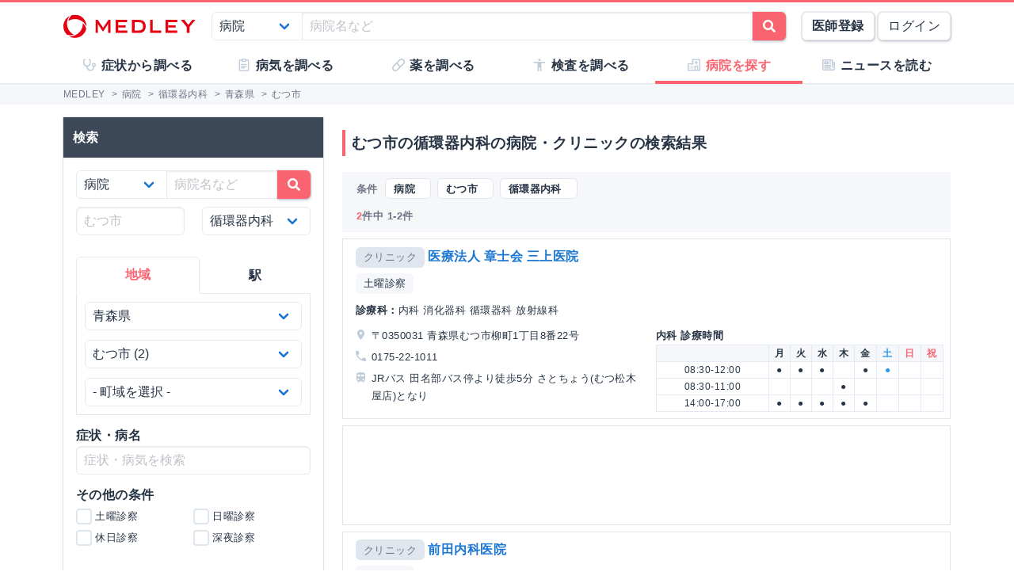

--- FILE ---
content_type: text/html; charset=utf-8
request_url: https://medley.life/institutions/pref_%E9%9D%92%E6%A3%AE%E7%9C%8C/city_%E3%82%80%E3%81%A4%E5%B8%82/field_59421000aa07e86bad39d32a/
body_size: 13716
content:
<!DOCTYPE html>
<html lang="ja">
  <head>

    <!--
         <script async src="//pagead2.googlesyndication.com/pagead/js/adsbygoogle.js"></script>
         <script>
         (adsbygoogle = window.adsbygoogle || []).push({
         google_ad_client: "ca-pub-5360158259374713",
         enable_page_level_ads: true
         });
         </script>
    -->


        <script>
    window.medley_navi = null;
    window.medley_navi_active_action_name = "index";
  </script>


    <meta name="csrf-param" content="authenticity_token" />
<meta name="csrf-token" content="04ufWKC6hKYXTvvJ_w3P61EOjK5ir52oetiTMMxY3AQQS0Fw5_g-giFBEiaa12eiGTaim4GyCBiV0SF_MA2tKw" />

    <meta name="viewport" content="width=device-width, initial-scale=1.0, user-scalable=yes">

    <link rel="stylesheet" href="https://cdn.medley.life/static/assets/fonts-7bee9c64bc8c0a5c873f2bd417f51f158aff76cffa13e627736fe83fa83d0e58.css" media="all" />
    <link rel="stylesheet" href="https://cdn.medley.life/static/assets/users/re/main-656ce823cb3727f004ddc3c839bf407f0089f3e8e4d75c41f8b1385edfe8c002.css" media="all" />


      <!-- Google Tag Manager -->
  <script>(function(w,d,s,l,i){w[l]=w[l]||[];w[l].push({'gtm.start':
      new Date().getTime(),event:'gtm.js'});var f=d.getElementsByTagName(s)[0],
      j=d.createElement(s),dl=l!='dataLayer'?'&l='+l:'';j.async=true;j.src=
      'https://www.googletagmanager.com/gtm.js?id='+i+dl;f.parentNode.insertBefore(j,f);
  })(window,document,'script','dataLayer','GTM-5ZKBR7');</script>
  <!-- End Google Tag Manager -->


      <script src="https://maps.googleapis.com/maps/api/js?libraries=geometry&key=AIzaSyA6ui1U5Ze7BjFkCXs8-wWrt0WCMcGQjJQ"></script>

    <meta charset="utf-8">
<title>むつ市の循環器内科の病院・クリニック一覧 | MEDLEY(メドレー)</title>
<meta name="description" content="青森県むつ市の循環器内科の病院・クリニック2件の一覧です。診療科、土曜・日曜診療、予防接種などの条件で病院・クリニックを検索できます。">
<meta name="keywords" content="病気,薬,医師,事典,解説,症状,原因,治療,検査">
<link rel="canonical" href="https://medley.life/institutions/pref_%E9%9D%92%E6%A3%AE%E7%9C%8C/city_%E3%82%80%E3%81%A4%E5%B8%82/field_59421000aa07e86bad39d32a/">
<meta property="og:url" content="https://medley.life/institutions/pref_%E9%9D%92%E6%A3%AE%E7%9C%8C/city_%E3%82%80%E3%81%A4%E5%B8%82/field_59421000aa07e86bad39d32a/">
<meta property="og:locale" content="ja_JP">
<meta property="og:type" content="article">
<meta property="og:image" content="https://cdn.medley.life/public/img/medley_og.png">
<meta property="og:title" content="むつ市の循環器内科の病院・クリニック一覧">
<meta property="og:site_name" content="MEDLEY(メドレー)">
<meta property="og:description" content="青森県むつ市の循環器内科の病院・クリニック2件の一覧です。診療科、土曜・日曜診療、予防接種などの条件で病院・クリニックを検索できます。">
<meta name="twitter:card" content="summary">
<meta name="twitter:site" content="@medley_life">
<meta name="twitter:creator" content="@medley_life">
<meta name="twitter:title" content="むつ市の循環器内科の病院・クリニック一覧">
<meta name="twitter:description" content="青森県むつ市の循環器内科の病院・クリニック2件の一覧です。診療科、土曜・日曜診療、予防接種などの条件で病院・クリニックを検索できます。">
<meta property="article:publisher" content="https://www.facebook.com/life.medley/">
<meta property="fb:app_id" content="839930836058445">

<link rel="icon" type="image/x-icon" href="https://cdn.medley.life/static/assets/favicon-6a6d794908ee1a16f9630ab292b5cd020726dd7cb9d1803e25210f16302172b5.ico" />

<meta name="p:domain_verify" content="2de419865b63a9a96bc81614da3db0af"/>
<meta name="format-detection" content="telephone=no">
<meta name="google-site-verification" content="ApA8iSD1yKdYlJfRckGxAlG_LIlbKsxt-oOAd52CdX0" />


    <script async="async" src="https://www.googletagservices.com/tag/js/gpt.js"></script>

    <script>
      var googletag = googletag || {};
      googletag.cmd = googletag.cmd || [];
    </script>

    <script>
      googletag.cmd.push(function() {
         googletag.defineSlot('/111037781/medley3-ins-list-mb-bt-0', [320, 100], 'div-gpt-ad-medley3-ins-list-mb-bt-0').addService(googletag.pubads());
         (window.innerWidth > 768) &&  googletag.defineSlot('/111037781/medley3-ins-list-sr-pc-0', [300, 250], 'div-gpt-ad-medley3-ins-list-sr-pc-0').addService(googletag.pubads());
         googletag.defineSlot('/111037781/medley3-ins-list-fr-bt-0', [300, 250], 'div-gpt-ad-medley3-ins-list-fr-bt-0').addService(googletag.pubads());
         (window.innerWidth > 768) &&  googletag.defineSlot('/111037781/medley3-ins-list-fr-pc-0', [300, 250], 'div-gpt-ad-medley3-ins-list-fr-pc-0').addService(googletag.pubads());
        googletag.pubads().enableSingleRequest();
        googletag.enableServices();
      });
    </script>

      <link rel="next" href="/institutions/pref_%E9%9D%92%E6%A3%AE%E7%9C%8C/city_%E3%82%80%E3%81%A4%E5%B8%82/field_59421000aa07e86bad39d32a/?page=2"><link rel="prev" href="/institutions/pref_%E9%9D%92%E6%A3%AE%E7%9C%8C/city_%E3%82%80%E3%81%A4%E5%B8%82/field_59421000aa07e86bad39d32a/">


    
  </head>

  <body>
      <!-- Google Tag Manager (noscript) -->
  <noscript><iframe src="https://www.googletagmanager.com/ns.html?id=GTM-5ZKBR7"
                    height="0" width="0" style="display:none;visibility:hidden"></iframe></noscript>
  <!-- End Google Tag Manager (noscript) -->

    <div id="ghost-app">
      <init-info :ruby_env='{"login_stat":null,"developmentp":false,"medley_user_status":0}'></init-info>

      <header id="header">
        <div class="is-hidden-tablet"
             style="border-top: 3px solid #fa6470; border-bottom: 2px solid #f0f3f5; position: fixed; top: 0; left: 0; z-index: 10; background-color: white; width: 100%;">

          <div class="columns is-xdropdown-itemgapless is-mobile is-0" style="height: 55px; align-items: center;">

            <div class="column" style="margin-left: 20px;">
              <a href="/">
                <img alt="MEDLEY（メドレー）" style="padding-top: 8px;" src="https://cdn.medley.life/static/assets/users/pc/header/logo-59e144a1dd8d457c2b4875adc3236e5202e134fe6ffbe32a163107d40956d0ea.svg" />
</a>            </div>

            <div class="column is-narrow">
              <sp-icon-menu
                :label=" '検索' "
                :term=" 'search' "
                @click=" $set($store.state, 'modal_opts', {type: 'search_box'}); "
              >
              </sp-icon-menu>
            </div>

            <div class="column is-narrow">
              <sp-icon-menu
                label="メニュー"
                term="bars"
                @click="$set($store.state, 'modal_opts', {type: 'sp_menu'});"
              >
              </sp-icon-menu>
            </div>
          </div>
        </div>

        <div class="is-hidden-mobile"
             style="border-top: 3px solid #fa6470; position: fixed; top: 0; left: 0; z-index: 10; width: 100%;">
          <div style="background-color: white">
            <div class="container">
              <!-- div class="xcolumns is-gapless" style="height: 60px; margin-bottom: 0; display: flex; justify-content: space-between; align-items: center; background-color: white;" -->
              <div class="has-text-flex-space-between" style="height: 60px; margin-bottom: 0; background-color: white;">
                <a style="padding-top: 8px;" href="/">
                  <img alt="MEDLEY（メドレー）" src="https://cdn.medley.life/static/assets/users/pc/header/logo-59e144a1dd8d457c2b4875adc3236e5202e134fe6ffbe32a163107d40956d0ea.svg" />
</a>
                <div style="flex-grow: 2; padding: 20px;">
                  <search-box :p_disp_mode="0"></search-box>
                </div>

                <div class='has-text-flex-space-between'>
                  <!-- div class="is-pulled-right c-join-with-border " style="font-size: 0.8rem;" -->
                    <a href='/me/concept' class='button has-text-weight-bold'>医師登録</a>
                    &nbsp;
                    <a href='/me/login' class='button'>ログイン</a>
                  <!-- /div -->
                </div>
              </div>
            </div>
          </div>

          <transition name="tabletmenu-collapsed">
            <div v-show="$store.state.page_y_offset >= 20 && (scroll_yvec() > 0)"
                 style="position: relative; border-bottom: 1px solid #f0f3f5;"
            >
            </div>
          </transition>
          <transition name="tabletmenu">
            <div v-if="$store.state.page_y_offset < 20 || !(scroll_yvec() > 0)"
                 style="position: relative; border-bottom: 1px solid #f0f3f5; background-color: white;"
            >
              <div style="position: absolute; bottom: 0px; border-top: 1px solid #e5e9f2; width: 100%;"></div>
              <div class="container">
                <div style="margin: 0 0px;">
                  <ul class="c-toptabs columns is-gapless is-mobile">
                      <li class="c-toptab column " style="height: 43px; display: flex; justify-content: center; align-items: center;">
                        <span style="font-weight: bold;" class="c-toptab-content">
                          <a class="c-toptab-content-title" style="width: 100%; height: 100%; display: flex; justify-content: center; align-items: center;" href="/symptoms/">
                            <span class="icon"><i style="color: #c0ccda;" class="fa icon-symptoms"></i></span>
                            <span>症状から調べる</span>
</a>                        </span>
                      </li>
                      <li class="c-toptab column " style="height: 43px; display: flex; justify-content: center; align-items: center;">
                        <span style="font-weight: bold;" class="c-toptab-content">
                          <a class="c-toptab-content-title" style="width: 100%; height: 100%; display: flex; justify-content: center; align-items: center;" href="/diseases/">
                            <span class="icon"><i style="color: #c0ccda;" class="fa icon-diseases"></i></span>
                            <span>病気を調べる</span>
</a>                        </span>
                      </li>
                      <li class="c-toptab column " style="height: 43px; display: flex; justify-content: center; align-items: center;">
                        <span style="font-weight: bold;" class="c-toptab-content">
                          <a class="c-toptab-content-title" style="width: 100%; height: 100%; display: flex; justify-content: center; align-items: center;" href="/medicines/">
                            <span class="icon"><i style="color: #c0ccda;" class="fa icon-medicine"></i></span>
                            <span>薬を調べる</span>
</a>                        </span>
                      </li>
                      <li class="c-toptab column " style="height: 43px; display: flex; justify-content: center; align-items: center;">
                        <span style="font-weight: bold;" class="c-toptab-content">
                          <a class="c-toptab-content-title" style="width: 100%; height: 100%; display: flex; justify-content: center; align-items: center;" href="/tests/">
                            <span class="icon"><i style="color: #c0ccda;" class="fa icon-tests"></i></span>
                            <span>検査を調べる</span>
</a>                        </span>
                      </li>
                      <li class="c-toptab column is-active" style="height: 43px; display: flex; justify-content: center; align-items: center;">
                        <span style="font-weight: bold;" class="c-toptab-content">
                          <a class="c-toptab-content-title" style="width: 100%; height: 100%; display: flex; justify-content: center; align-items: center;" href="/institutions/">
                            <span class="icon"><i style="color: #c0ccda;" class="fa icon-institutions"></i></span>
                            <span>病院を探す</span>
</a>                        </span>
                      </li>
                      <li class="c-toptab column " style="height: 43px; display: flex; justify-content: center; align-items: center;">
                        <span style="font-weight: bold;" class="c-toptab-content">
                          <a class="c-toptab-content-title" style="width: 100%; height: 100%; display: flex; justify-content: center; align-items: center;" href="/news/column/">
                            <span class="icon"><i style="color: #c0ccda;" class="fa icon-news"></i></span>
                            <span>ニュースを読む</span>
</a>                        </span>
                      </li>
                  </ul>
                </div>
              </div>
            </div>
          </transition>
        </div>
      </header>

      <div id="ghost-app-modal-box"></div>

      <main id="main-contents">
        <div id="ghost-app-main" class="pt60">
          <div class="is-hidden-mobile" style="height: 46px;"></div>

                <nav class="breadcrumbs">
      <div class="breadcrumbs__mask">
        <div class='container'>
          <ol itemscope itemtype="http://schema.org/BreadcrumbList">
              <li itemprop="itemListElement" itemscope itemtype="http://schema.org/ListItem">
                  <a href="/" itemscope itemtype="http://schema.org/Thing" itemprop="item">
                    <span itemprop="name">MEDLEY</span>
                  </a>
                  >
                <meta itemprop="position" content="1" />
              </li>
              <li itemprop="itemListElement" itemscope itemtype="http://schema.org/ListItem">
                  <a href="/institutions/" itemscope itemtype="http://schema.org/Thing" itemprop="item">
                    <span itemprop="name">病院</span>
                  </a>
                  >
                <meta itemprop="position" content="2" />
              </li>
              <li itemprop="itemListElement" itemscope itemtype="http://schema.org/ListItem">
                  <a href="/institutions/field_59421000aa07e86bad39d32a/" itemscope itemtype="http://schema.org/Thing" itemprop="item">
                    <span itemprop="name">循環器内科</span>
                  </a>
                  >
                <meta itemprop="position" content="3" />
              </li>
              <li itemprop="itemListElement" itemscope itemtype="http://schema.org/ListItem">
                  <a href="/institutions/pref_%E9%9D%92%E6%A3%AE%E7%9C%8C/field_59421000aa07e86bad39d32a/" itemscope itemtype="http://schema.org/Thing" itemprop="item">
                    <span itemprop="name">青森県</span>
                  </a>
                  >
                <meta itemprop="position" content="4" />
              </li>
              <li itemprop="itemListElement" itemscope itemtype="http://schema.org/ListItem">
                  <span itemprop="name">むつ市</span>
                <meta itemprop="position" content="5" />
              </li>
          </ol>
        </div>
      </div>
    </nav>





          <div class="container">
            


          </div>



            <div class="container">
              <div class="l-pad">
                




<div class="columns">
  <aside id="institutions-index-aside" class="column is-narrow">
    





<div class="l-aside is-hidden-tablet">
  <h1 class="c-h1" style="margin-bottom: 2.00rem; margin-top: 0.75rem;">むつ市の循環器内科の病院・クリニックの検索結果</h1>

  <div style="margin: -0.5rem -0.5rem -0.75rem;">
    <div class="card xis-bg-light" style='border-radius: 6px; xbox-shadow: 0 1px 7px rgba(27, 34, 44, 0.30;'>
      <div class="card-content" style="padding: 0.5rem 0.5rem 0;">
        <search-box
          :p_disp_mode=" 2 "
          :arg="{&quot;30&quot;:{&quot;selected&quot;:{&quot;_label&quot;:{&quot;line&quot;:{&quot;&quot;:&quot;&quot;},&quot;station&quot;:{&quot;&quot;:&quot;&quot;},&quot;field&quot;:{&quot;59421000aa07e86bad39d32a&quot;:&quot;循環器内科&quot;},&quot;disease&quot;:{&quot;&quot;:&quot;&quot;},&quot;symptom&quot;:{&quot;&quot;:&quot;&quot;}},&quot;q&quot;:&quot;&quot;,&quot;pref&quot;:&quot;青森県&quot;,&quot;city&quot;:&quot;むつ市&quot;,&quot;town&quot;:&quot;&quot;,&quot;station_pref&quot;:&quot;&quot;,&quot;line&quot;:&quot;&quot;,&quot;station&quot;:&quot;&quot;,&quot;field&quot;:&quot;59421000aa07e86bad39d32a&quot;,&quot;disease&quot;:&quot;&quot;,&quot;availabilities&quot;:[],&quot;inst_type&quot;:&quot;&quot;,&quot;treatment&quot;:&quot;&quot;,&quot;specialist&quot;:&quot;&quot;,&quot;preventive_inoculation&quot;:&quot;&quot;,&quot;specialty_outpatient&quot;:&quot;&quot;,&quot;symptom&quot;:&quot;&quot;,&quot;size&quot;:20},&quot;conditions&quot;:{&quot;prefs&quot;:[{&quot;label&quot;:&quot;北海道&quot;,&quot;value&quot;:&quot;北海道&quot;},{&quot;label&quot;:&quot;青森県&quot;,&quot;value&quot;:&quot;青森県&quot;},{&quot;label&quot;:&quot;岩手県&quot;,&quot;value&quot;:&quot;岩手県&quot;},{&quot;label&quot;:&quot;宮城県&quot;,&quot;value&quot;:&quot;宮城県&quot;},{&quot;label&quot;:&quot;秋田県&quot;,&quot;value&quot;:&quot;秋田県&quot;},{&quot;label&quot;:&quot;山形県&quot;,&quot;value&quot;:&quot;山形県&quot;},{&quot;label&quot;:&quot;福島県&quot;,&quot;value&quot;:&quot;福島県&quot;},{&quot;label&quot;:&quot;茨城県&quot;,&quot;value&quot;:&quot;茨城県&quot;},{&quot;label&quot;:&quot;栃木県&quot;,&quot;value&quot;:&quot;栃木県&quot;},{&quot;label&quot;:&quot;群馬県&quot;,&quot;value&quot;:&quot;群馬県&quot;},{&quot;label&quot;:&quot;埼玉県&quot;,&quot;value&quot;:&quot;埼玉県&quot;},{&quot;label&quot;:&quot;千葉県&quot;,&quot;value&quot;:&quot;千葉県&quot;},{&quot;label&quot;:&quot;東京都&quot;,&quot;value&quot;:&quot;東京都&quot;},{&quot;label&quot;:&quot;神奈川県&quot;,&quot;value&quot;:&quot;神奈川県&quot;},{&quot;label&quot;:&quot;新潟県&quot;,&quot;value&quot;:&quot;新潟県&quot;},{&quot;label&quot;:&quot;富山県&quot;,&quot;value&quot;:&quot;富山県&quot;},{&quot;label&quot;:&quot;石川県&quot;,&quot;value&quot;:&quot;石川県&quot;},{&quot;label&quot;:&quot;福井県&quot;,&quot;value&quot;:&quot;福井県&quot;},{&quot;label&quot;:&quot;山梨県&quot;,&quot;value&quot;:&quot;山梨県&quot;},{&quot;label&quot;:&quot;長野県&quot;,&quot;value&quot;:&quot;長野県&quot;},{&quot;label&quot;:&quot;岐阜県&quot;,&quot;value&quot;:&quot;岐阜県&quot;},{&quot;label&quot;:&quot;静岡県&quot;,&quot;value&quot;:&quot;静岡県&quot;},{&quot;label&quot;:&quot;愛知県&quot;,&quot;value&quot;:&quot;愛知県&quot;},{&quot;label&quot;:&quot;三重県&quot;,&quot;value&quot;:&quot;三重県&quot;},{&quot;label&quot;:&quot;滋賀県&quot;,&quot;value&quot;:&quot;滋賀県&quot;},{&quot;label&quot;:&quot;京都府&quot;,&quot;value&quot;:&quot;京都府&quot;},{&quot;label&quot;:&quot;大阪府&quot;,&quot;value&quot;:&quot;大阪府&quot;},{&quot;label&quot;:&quot;兵庫県&quot;,&quot;value&quot;:&quot;兵庫県&quot;},{&quot;label&quot;:&quot;奈良県&quot;,&quot;value&quot;:&quot;奈良県&quot;},{&quot;label&quot;:&quot;和歌山県&quot;,&quot;value&quot;:&quot;和歌山県&quot;},{&quot;label&quot;:&quot;鳥取県&quot;,&quot;value&quot;:&quot;鳥取県&quot;},{&quot;label&quot;:&quot;島根県&quot;,&quot;value&quot;:&quot;島根県&quot;},{&quot;label&quot;:&quot;岡山県&quot;,&quot;value&quot;:&quot;岡山県&quot;},{&quot;label&quot;:&quot;広島県&quot;,&quot;value&quot;:&quot;広島県&quot;},{&quot;label&quot;:&quot;山口県&quot;,&quot;value&quot;:&quot;山口県&quot;},{&quot;label&quot;:&quot;徳島県&quot;,&quot;value&quot;:&quot;徳島県&quot;},{&quot;label&quot;:&quot;香川県&quot;,&quot;value&quot;:&quot;香川県&quot;},{&quot;label&quot;:&quot;愛媛県&quot;,&quot;value&quot;:&quot;愛媛県&quot;},{&quot;label&quot;:&quot;高知県&quot;,&quot;value&quot;:&quot;高知県&quot;},{&quot;label&quot;:&quot;福岡県&quot;,&quot;value&quot;:&quot;福岡県&quot;},{&quot;label&quot;:&quot;佐賀県&quot;,&quot;value&quot;:&quot;佐賀県&quot;},{&quot;label&quot;:&quot;長崎県&quot;,&quot;value&quot;:&quot;長崎県&quot;},{&quot;label&quot;:&quot;熊本県&quot;,&quot;value&quot;:&quot;熊本県&quot;},{&quot;label&quot;:&quot;大分県&quot;,&quot;value&quot;:&quot;大分県&quot;},{&quot;label&quot;:&quot;宮崎県&quot;,&quot;value&quot;:&quot;宮崎県&quot;},{&quot;label&quot;:&quot;鹿児島県&quot;,&quot;value&quot;:&quot;鹿児島県&quot;},{&quot;label&quot;:&quot;沖縄県&quot;,&quot;value&quot;:&quot;沖縄県&quot;}],&quot;cities&quot;:[{&quot;label&quot;:&quot;青森市&quot;,&quot;value&quot;:&quot;青森市&quot;,&quot;count&quot;:68},{&quot;label&quot;:&quot;弘前市&quot;,&quot;value&quot;:&quot;弘前市&quot;,&quot;count&quot;:44},{&quot;label&quot;:&quot;八戸市&quot;,&quot;value&quot;:&quot;八戸市&quot;,&quot;count&quot;:39},{&quot;label&quot;:&quot;五所川原市&quot;,&quot;value&quot;:&quot;五所川原市&quot;,&quot;count&quot;:8},{&quot;label&quot;:&quot;十和田市&quot;,&quot;value&quot;:&quot;十和田市&quot;,&quot;count&quot;:8},{&quot;label&quot;:&quot;三沢市&quot;,&quot;value&quot;:&quot;三沢市&quot;,&quot;count&quot;:5},{&quot;label&quot;:&quot;黒石市&quot;,&quot;value&quot;:&quot;黒石市&quot;,&quot;count&quot;:4},{&quot;label&quot;:&quot;つがる市&quot;,&quot;value&quot;:&quot;つがる市&quot;,&quot;count&quot;:2},{&quot;label&quot;:&quot;むつ市&quot;,&quot;value&quot;:&quot;むつ市&quot;,&quot;count&quot;:2},{&quot;label&quot;:&quot;三戸郡五戸町&quot;,&quot;value&quot;:&quot;三戸郡五戸町&quot;,&quot;count&quot;:2},{&quot;label&quot;:&quot;三戸郡南部町&quot;,&quot;value&quot;:&quot;三戸郡南部町&quot;,&quot;count&quot;:2},{&quot;label&quot;:&quot;上北郡おいらせ町&quot;,&quot;value&quot;:&quot;上北郡おいらせ町&quot;,&quot;count&quot;:2},{&quot;label&quot;:&quot;上北郡野辺地町&quot;,&quot;value&quot;:&quot;上北郡野辺地町&quot;,&quot;count&quot;:2},{&quot;label&quot;:&quot;北津軽郡板柳町&quot;,&quot;value&quot;:&quot;北津軽郡板柳町&quot;,&quot;count&quot;:2},{&quot;label&quot;:&quot;平川市&quot;,&quot;value&quot;:&quot;平川市&quot;,&quot;count&quot;:2},{&quot;label&quot;:&quot;三戸郡三戸町&quot;,&quot;value&quot;:&quot;三戸郡三戸町&quot;,&quot;count&quot;:1},{&quot;label&quot;:&quot;三戸郡階上町&quot;,&quot;value&quot;:&quot;三戸郡階上町&quot;,&quot;count&quot;:1},{&quot;label&quot;:&quot;上北郡東北町&quot;,&quot;value&quot;:&quot;上北郡東北町&quot;,&quot;count&quot;:1},{&quot;label&quot;:&quot;北津軽郡鶴田町&quot;,&quot;value&quot;:&quot;北津軽郡鶴田町&quot;,&quot;count&quot;:1},{&quot;label&quot;:&quot;南津軽郡大鰐町&quot;,&quot;value&quot;:&quot;南津軽郡大鰐町&quot;,&quot;count&quot;:1},{&quot;label&quot;:&quot;南津軽郡藤崎町&quot;,&quot;value&quot;:&quot;南津軽郡藤崎町&quot;,&quot;count&quot;:1},{&quot;label&quot;:&quot;東津軽郡平内町&quot;,&quot;value&quot;:&quot;東津軽郡平内町&quot;,&quot;count&quot;:1},{&quot;label&quot;:&quot;西津軽郡鰺ヶ沢町&quot;,&quot;value&quot;:&quot;西津軽郡鰺ヶ沢町&quot;,&quot;count&quot;:1}],&quot;towns&quot;:[{&quot;label&quot;:&quot;大畑町&quot;,&quot;value&quot;:&quot;大畑町&quot;,&quot;count&quot;:1},{&quot;label&quot;:&quot;柳町&quot;,&quot;value&quot;:&quot;柳町&quot;,&quot;count&quot;:1}],&quot;lines&quot;:[],&quot;stations&quot;:[],&quot;fields&quot;:[{&quot;label&quot;:&quot;一般内科&quot;,&quot;value&quot;:&quot;59421000aa07e86bad39d31d&quot;,&quot;count&quot;:2},{&quot;label&quot;:&quot;循環器内科&quot;,&quot;value&quot;:&quot;59421000aa07e86bad39d32a&quot;,&quot;count&quot;:2},{&quot;label&quot;:&quot;心臓・血管外科&quot;,&quot;value&quot;:&quot;59421000aa07e86bad39d330&quot;,&quot;count&quot;:2},{&quot;label&quot;:&quot;消化器内科&quot;,&quot;value&quot;:&quot;59421000aa07e86bad39d32f&quot;,&quot;count&quot;:0},{&quot;label&quot;:&quot;消化器外科(食道・胃・大腸)&quot;,&quot;value&quot;:&quot;59421000aa07e86bad39d32e&quot;,&quot;count&quot;:2},{&quot;label&quot;:&quot;消化器外科(肝胆膵)&quot;,&quot;value&quot;:&quot;59421000aa07e86bad39d32d&quot;,&quot;count&quot;:2},{&quot;label&quot;:&quot;呼吸器内科&quot;,&quot;value&quot;:&quot;59421000aa07e86bad39d325&quot;,&quot;count&quot;:1},{&quot;label&quot;:&quot;呼吸器外科&quot;,&quot;value&quot;:&quot;59421000aa07e86bad39d324&quot;,&quot;count&quot;:1},{&quot;label&quot;:&quot;神経内科&quot;,&quot;value&quot;:&quot;59421000aa07e86bad39d331&quot;,&quot;count&quot;:0},{&quot;label&quot;:&quot;脳神経外科&quot;,&quot;value&quot;:&quot;59421000aa07e86bad39d339&quot;,&quot;count&quot;:0},{&quot;label&quot;:&quot;腎臓内科&quot;,&quot;value&quot;:&quot;59421000aa07e86bad39d332&quot;,&quot;count&quot;:0},{&quot;label&quot;:&quot;泌尿器科&quot;,&quot;value&quot;:&quot;59421000aa07e86bad39d33a&quot;,&quot;count&quot;:0},{&quot;label&quot;:&quot;代謝・内分泌内科&quot;,&quot;value&quot;:&quot;59421000aa07e86bad39d336&quot;,&quot;count&quot;:0},{&quot;label&quot;:&quot;乳腺外科&quot;,&quot;value&quot;:&quot;59421000aa07e86bad39d338&quot;,&quot;count&quot;:0},{&quot;label&quot;:&quot;血液内科&quot;,&quot;value&quot;:&quot;59421000aa07e86bad39d323&quot;,&quot;count&quot;:0},{&quot;label&quot;:&quot;アレルギー・膠原病科&quot;,&quot;value&quot;:&quot;59420fffaa07e86bad39d319&quot;,&quot;count&quot;:0},{&quot;label&quot;:&quot;感染症内科&quot;,&quot;value&quot;:&quot;59421000aa07e86bad39d31e&quot;,&quot;count&quot;:0},{&quot;label&quot;:&quot;小児科&quot;,&quot;value&quot;:&quot;59421000aa07e86bad39d32b&quot;,&quot;count&quot;:1},{&quot;label&quot;:&quot;小児外科&quot;,&quot;value&quot;:&quot;59421000aa07e86bad39d32c&quot;,&quot;count&quot;:0},{&quot;label&quot;:&quot;産婦人科&quot;,&quot;value&quot;:&quot;59421000aa07e86bad39d327&quot;,&quot;count&quot;:0},{&quot;label&quot;:&quot;眼科&quot;,&quot;value&quot;:&quot;59421000aa07e86bad39d320&quot;,&quot;count&quot;:0},{&quot;label&quot;:&quot;耳鼻咽喉科&quot;,&quot;value&quot;:&quot;59421000aa07e86bad39d328&quot;,&quot;count&quot;:0},{&quot;label&quot;:&quot;整形外科&quot;,&quot;value&quot;:&quot;59421000aa07e86bad39d334&quot;,&quot;count&quot;:0},{&quot;label&quot;:&quot;リハビリテーション科&quot;,&quot;value&quot;:&quot;59421000aa07e86bad39d31b&quot;,&quot;count&quot;:0},{&quot;label&quot;:&quot;皮膚科&quot;,&quot;value&quot;:&quot;59421000aa07e86bad39d33b&quot;,&quot;count&quot;:0},{&quot;label&quot;:&quot;形成外科&quot;,&quot;value&quot;:&quot;59421000aa07e86bad39d322&quot;,&quot;count&quot;:0},{&quot;label&quot;:&quot;精神科・心療内科&quot;,&quot;value&quot;:&quot;59421000aa07e86bad39d335&quot;,&quot;count&quot;:0},{&quot;label&quot;:&quot;救急科&quot;,&quot;value&quot;:&quot;59421000aa07e86bad39d321&quot;,&quot;count&quot;:0},{&quot;label&quot;:&quot;ペインクリニック&quot;,&quot;value&quot;:&quot;59420fffaa07e86bad39d31a&quot;,&quot;count&quot;:0},{&quot;label&quot;:&quot;緩和ケア科&quot;,&quot;value&quot;:&quot;59421000aa07e86bad39d31f&quot;,&quot;count&quot;:0},{&quot;label&quot;:&quot;腫瘍内科&quot;,&quot;value&quot;:&quot;59421000aa07e86bad39d329&quot;,&quot;count&quot;:0},{&quot;label&quot;:&quot;性病科&quot;,&quot;value&quot;:&quot;59421000aa07e86bad39d333&quot;,&quot;count&quot;:0},{&quot;label&quot;:&quot;内視鏡科&quot;,&quot;value&quot;:&quot;59421000aa07e86bad39d337&quot;,&quot;count&quot;:0},{&quot;label&quot;:&quot;麻酔科&quot;,&quot;value&quot;:&quot;59421000aa07e86bad39d33d&quot;,&quot;count&quot;:0},{&quot;label&quot;:&quot;放射線科&quot;,&quot;value&quot;:&quot;59421000aa07e86bad39d33c&quot;,&quot;count&quot;:1},{&quot;label&quot;:&quot;口腔外科&quot;,&quot;value&quot;:&quot;59421000aa07e86bad39d326&quot;,&quot;count&quot;:0},{&quot;label&quot;:&quot;一般歯科&quot;,&quot;value&quot;:&quot;59421000aa07e86bad39d31c&quot;,&quot;count&quot;:0}],&quot;specialists&quot;:[],&quot;treatments&quot;:[],&quot;preventive_inoculations&quot;:[{&quot;label&quot;:&quot;季節性インフルエンザ&quot;,&quot;value&quot;:&quot;5658298f1c1b604d59c9c7e4&quot;,&quot;count&quot;:2},{&quot;label&quot;:&quot;流行性耳下腺炎(おたふく風邪)&quot;,&quot;value&quot;:&quot;5658298f1c1b604d59c9c7e5&quot;,&quot;count&quot;:1},{&quot;label&quot;:&quot;日本脳炎&quot;,&quot;value&quot;:&quot;5658298f1c1b604d59c9c7ed&quot;,&quot;count&quot;:2},{&quot;label&quot;:&quot;水痘(みずぼうそう)・帯状疱疹&quot;,&quot;value&quot;:&quot;5658298f1c1b604d59c9c7ec&quot;,&quot;count&quot;:1},{&quot;label&quot;:&quot;二種混合ワクチン(麻疹、風疹)&quot;,&quot;value&quot;:&quot;5658298f1c1b604d59c9c7f0&quot;,&quot;count&quot;:2},{&quot;label&quot;:&quot;麻疹(はしか)&quot;,&quot;value&quot;:&quot;5658298f1c1b604d59c9c7f1&quot;,&quot;count&quot;:2},{&quot;label&quot;:&quot;風疹(三日ばしか)&quot;,&quot;value&quot;:&quot;5658298f1c1b604d59c9c7fe&quot;,&quot;count&quot;:2}],&quot;specialty_outpatients&quot;:[{&quot;label&quot;:&quot;循環器外来&quot;,&quot;value&quot;:&quot;56582b311c1b604d59c9c830&quot;,&quot;count&quot;:1}],&quot;availabilities&quot;:[{&quot;label&quot;:&quot;土曜診察&quot;,&quot;value&quot;:&quot;saturday&quot;,&quot;count&quot;:2},{&quot;label&quot;:&quot;日曜診察&quot;,&quot;value&quot;:&quot;sunday&quot;,&quot;count&quot;:0},{&quot;label&quot;:&quot;休日診察&quot;,&quot;value&quot;:&quot;holiday&quot;,&quot;count&quot;:0},{&quot;label&quot;:&quot;深夜診察&quot;,&quot;value&quot;:&quot;late_evening&quot;,&quot;count&quot;:0}],&quot;inst_types&quot;:[{&quot;label&quot;:&quot;すべて&quot;,&quot;value&quot;:&quot;&quot;,&quot;count&quot;:&quot;&quot;},{&quot;label&quot;:&quot;病院&quot;,&quot;value&quot;:&quot;hospital&quot;,&quot;count&quot;:0},{&quot;label&quot;:&quot;クリニック&quot;,&quot;value&quot;:&quot;clinic&quot;,&quot;count&quot;:2},{&quot;label&quot;:&quot;歯科診療所&quot;,&quot;value&quot;:&quot;dent&quot;,&quot;count&quot;:0}]}}}"
        >
        </search-box>
      </div>
    </div>
  </div>
</div>

<div class="l-not-xpad l-aside is-hidden-mobile">
  <div class="card xis-border-mobile">
    <div class="card-header" style="background: #3c4858;">
      <div class="card-header-title" style="color: white;">検索</div>
    </div>

    <div class="card-content">
      <search-box :p_disp_mode="1" :arg="{&quot;30&quot;:{&quot;selected&quot;:{&quot;_label&quot;:{&quot;line&quot;:{&quot;&quot;:&quot;&quot;},&quot;station&quot;:{&quot;&quot;:&quot;&quot;},&quot;field&quot;:{&quot;59421000aa07e86bad39d32a&quot;:&quot;循環器内科&quot;},&quot;disease&quot;:{&quot;&quot;:&quot;&quot;},&quot;symptom&quot;:{&quot;&quot;:&quot;&quot;}},&quot;q&quot;:&quot;&quot;,&quot;pref&quot;:&quot;青森県&quot;,&quot;city&quot;:&quot;むつ市&quot;,&quot;town&quot;:&quot;&quot;,&quot;station_pref&quot;:&quot;&quot;,&quot;line&quot;:&quot;&quot;,&quot;station&quot;:&quot;&quot;,&quot;field&quot;:&quot;59421000aa07e86bad39d32a&quot;,&quot;disease&quot;:&quot;&quot;,&quot;availabilities&quot;:[],&quot;inst_type&quot;:&quot;&quot;,&quot;treatment&quot;:&quot;&quot;,&quot;specialist&quot;:&quot;&quot;,&quot;preventive_inoculation&quot;:&quot;&quot;,&quot;specialty_outpatient&quot;:&quot;&quot;,&quot;symptom&quot;:&quot;&quot;,&quot;size&quot;:20},&quot;conditions&quot;:{&quot;prefs&quot;:[{&quot;label&quot;:&quot;北海道&quot;,&quot;value&quot;:&quot;北海道&quot;},{&quot;label&quot;:&quot;青森県&quot;,&quot;value&quot;:&quot;青森県&quot;},{&quot;label&quot;:&quot;岩手県&quot;,&quot;value&quot;:&quot;岩手県&quot;},{&quot;label&quot;:&quot;宮城県&quot;,&quot;value&quot;:&quot;宮城県&quot;},{&quot;label&quot;:&quot;秋田県&quot;,&quot;value&quot;:&quot;秋田県&quot;},{&quot;label&quot;:&quot;山形県&quot;,&quot;value&quot;:&quot;山形県&quot;},{&quot;label&quot;:&quot;福島県&quot;,&quot;value&quot;:&quot;福島県&quot;},{&quot;label&quot;:&quot;茨城県&quot;,&quot;value&quot;:&quot;茨城県&quot;},{&quot;label&quot;:&quot;栃木県&quot;,&quot;value&quot;:&quot;栃木県&quot;},{&quot;label&quot;:&quot;群馬県&quot;,&quot;value&quot;:&quot;群馬県&quot;},{&quot;label&quot;:&quot;埼玉県&quot;,&quot;value&quot;:&quot;埼玉県&quot;},{&quot;label&quot;:&quot;千葉県&quot;,&quot;value&quot;:&quot;千葉県&quot;},{&quot;label&quot;:&quot;東京都&quot;,&quot;value&quot;:&quot;東京都&quot;},{&quot;label&quot;:&quot;神奈川県&quot;,&quot;value&quot;:&quot;神奈川県&quot;},{&quot;label&quot;:&quot;新潟県&quot;,&quot;value&quot;:&quot;新潟県&quot;},{&quot;label&quot;:&quot;富山県&quot;,&quot;value&quot;:&quot;富山県&quot;},{&quot;label&quot;:&quot;石川県&quot;,&quot;value&quot;:&quot;石川県&quot;},{&quot;label&quot;:&quot;福井県&quot;,&quot;value&quot;:&quot;福井県&quot;},{&quot;label&quot;:&quot;山梨県&quot;,&quot;value&quot;:&quot;山梨県&quot;},{&quot;label&quot;:&quot;長野県&quot;,&quot;value&quot;:&quot;長野県&quot;},{&quot;label&quot;:&quot;岐阜県&quot;,&quot;value&quot;:&quot;岐阜県&quot;},{&quot;label&quot;:&quot;静岡県&quot;,&quot;value&quot;:&quot;静岡県&quot;},{&quot;label&quot;:&quot;愛知県&quot;,&quot;value&quot;:&quot;愛知県&quot;},{&quot;label&quot;:&quot;三重県&quot;,&quot;value&quot;:&quot;三重県&quot;},{&quot;label&quot;:&quot;滋賀県&quot;,&quot;value&quot;:&quot;滋賀県&quot;},{&quot;label&quot;:&quot;京都府&quot;,&quot;value&quot;:&quot;京都府&quot;},{&quot;label&quot;:&quot;大阪府&quot;,&quot;value&quot;:&quot;大阪府&quot;},{&quot;label&quot;:&quot;兵庫県&quot;,&quot;value&quot;:&quot;兵庫県&quot;},{&quot;label&quot;:&quot;奈良県&quot;,&quot;value&quot;:&quot;奈良県&quot;},{&quot;label&quot;:&quot;和歌山県&quot;,&quot;value&quot;:&quot;和歌山県&quot;},{&quot;label&quot;:&quot;鳥取県&quot;,&quot;value&quot;:&quot;鳥取県&quot;},{&quot;label&quot;:&quot;島根県&quot;,&quot;value&quot;:&quot;島根県&quot;},{&quot;label&quot;:&quot;岡山県&quot;,&quot;value&quot;:&quot;岡山県&quot;},{&quot;label&quot;:&quot;広島県&quot;,&quot;value&quot;:&quot;広島県&quot;},{&quot;label&quot;:&quot;山口県&quot;,&quot;value&quot;:&quot;山口県&quot;},{&quot;label&quot;:&quot;徳島県&quot;,&quot;value&quot;:&quot;徳島県&quot;},{&quot;label&quot;:&quot;香川県&quot;,&quot;value&quot;:&quot;香川県&quot;},{&quot;label&quot;:&quot;愛媛県&quot;,&quot;value&quot;:&quot;愛媛県&quot;},{&quot;label&quot;:&quot;高知県&quot;,&quot;value&quot;:&quot;高知県&quot;},{&quot;label&quot;:&quot;福岡県&quot;,&quot;value&quot;:&quot;福岡県&quot;},{&quot;label&quot;:&quot;佐賀県&quot;,&quot;value&quot;:&quot;佐賀県&quot;},{&quot;label&quot;:&quot;長崎県&quot;,&quot;value&quot;:&quot;長崎県&quot;},{&quot;label&quot;:&quot;熊本県&quot;,&quot;value&quot;:&quot;熊本県&quot;},{&quot;label&quot;:&quot;大分県&quot;,&quot;value&quot;:&quot;大分県&quot;},{&quot;label&quot;:&quot;宮崎県&quot;,&quot;value&quot;:&quot;宮崎県&quot;},{&quot;label&quot;:&quot;鹿児島県&quot;,&quot;value&quot;:&quot;鹿児島県&quot;},{&quot;label&quot;:&quot;沖縄県&quot;,&quot;value&quot;:&quot;沖縄県&quot;}],&quot;cities&quot;:[{&quot;label&quot;:&quot;青森市&quot;,&quot;value&quot;:&quot;青森市&quot;,&quot;count&quot;:68},{&quot;label&quot;:&quot;弘前市&quot;,&quot;value&quot;:&quot;弘前市&quot;,&quot;count&quot;:44},{&quot;label&quot;:&quot;八戸市&quot;,&quot;value&quot;:&quot;八戸市&quot;,&quot;count&quot;:39},{&quot;label&quot;:&quot;五所川原市&quot;,&quot;value&quot;:&quot;五所川原市&quot;,&quot;count&quot;:8},{&quot;label&quot;:&quot;十和田市&quot;,&quot;value&quot;:&quot;十和田市&quot;,&quot;count&quot;:8},{&quot;label&quot;:&quot;三沢市&quot;,&quot;value&quot;:&quot;三沢市&quot;,&quot;count&quot;:5},{&quot;label&quot;:&quot;黒石市&quot;,&quot;value&quot;:&quot;黒石市&quot;,&quot;count&quot;:4},{&quot;label&quot;:&quot;つがる市&quot;,&quot;value&quot;:&quot;つがる市&quot;,&quot;count&quot;:2},{&quot;label&quot;:&quot;むつ市&quot;,&quot;value&quot;:&quot;むつ市&quot;,&quot;count&quot;:2},{&quot;label&quot;:&quot;三戸郡五戸町&quot;,&quot;value&quot;:&quot;三戸郡五戸町&quot;,&quot;count&quot;:2},{&quot;label&quot;:&quot;三戸郡南部町&quot;,&quot;value&quot;:&quot;三戸郡南部町&quot;,&quot;count&quot;:2},{&quot;label&quot;:&quot;上北郡おいらせ町&quot;,&quot;value&quot;:&quot;上北郡おいらせ町&quot;,&quot;count&quot;:2},{&quot;label&quot;:&quot;上北郡野辺地町&quot;,&quot;value&quot;:&quot;上北郡野辺地町&quot;,&quot;count&quot;:2},{&quot;label&quot;:&quot;北津軽郡板柳町&quot;,&quot;value&quot;:&quot;北津軽郡板柳町&quot;,&quot;count&quot;:2},{&quot;label&quot;:&quot;平川市&quot;,&quot;value&quot;:&quot;平川市&quot;,&quot;count&quot;:2},{&quot;label&quot;:&quot;三戸郡三戸町&quot;,&quot;value&quot;:&quot;三戸郡三戸町&quot;,&quot;count&quot;:1},{&quot;label&quot;:&quot;三戸郡階上町&quot;,&quot;value&quot;:&quot;三戸郡階上町&quot;,&quot;count&quot;:1},{&quot;label&quot;:&quot;上北郡東北町&quot;,&quot;value&quot;:&quot;上北郡東北町&quot;,&quot;count&quot;:1},{&quot;label&quot;:&quot;北津軽郡鶴田町&quot;,&quot;value&quot;:&quot;北津軽郡鶴田町&quot;,&quot;count&quot;:1},{&quot;label&quot;:&quot;南津軽郡大鰐町&quot;,&quot;value&quot;:&quot;南津軽郡大鰐町&quot;,&quot;count&quot;:1},{&quot;label&quot;:&quot;南津軽郡藤崎町&quot;,&quot;value&quot;:&quot;南津軽郡藤崎町&quot;,&quot;count&quot;:1},{&quot;label&quot;:&quot;東津軽郡平内町&quot;,&quot;value&quot;:&quot;東津軽郡平内町&quot;,&quot;count&quot;:1},{&quot;label&quot;:&quot;西津軽郡鰺ヶ沢町&quot;,&quot;value&quot;:&quot;西津軽郡鰺ヶ沢町&quot;,&quot;count&quot;:1}],&quot;towns&quot;:[{&quot;label&quot;:&quot;大畑町&quot;,&quot;value&quot;:&quot;大畑町&quot;,&quot;count&quot;:1},{&quot;label&quot;:&quot;柳町&quot;,&quot;value&quot;:&quot;柳町&quot;,&quot;count&quot;:1}],&quot;lines&quot;:[],&quot;stations&quot;:[],&quot;fields&quot;:[{&quot;label&quot;:&quot;一般内科&quot;,&quot;value&quot;:&quot;59421000aa07e86bad39d31d&quot;,&quot;count&quot;:2},{&quot;label&quot;:&quot;循環器内科&quot;,&quot;value&quot;:&quot;59421000aa07e86bad39d32a&quot;,&quot;count&quot;:2},{&quot;label&quot;:&quot;心臓・血管外科&quot;,&quot;value&quot;:&quot;59421000aa07e86bad39d330&quot;,&quot;count&quot;:2},{&quot;label&quot;:&quot;消化器内科&quot;,&quot;value&quot;:&quot;59421000aa07e86bad39d32f&quot;,&quot;count&quot;:0},{&quot;label&quot;:&quot;消化器外科(食道・胃・大腸)&quot;,&quot;value&quot;:&quot;59421000aa07e86bad39d32e&quot;,&quot;count&quot;:2},{&quot;label&quot;:&quot;消化器外科(肝胆膵)&quot;,&quot;value&quot;:&quot;59421000aa07e86bad39d32d&quot;,&quot;count&quot;:2},{&quot;label&quot;:&quot;呼吸器内科&quot;,&quot;value&quot;:&quot;59421000aa07e86bad39d325&quot;,&quot;count&quot;:1},{&quot;label&quot;:&quot;呼吸器外科&quot;,&quot;value&quot;:&quot;59421000aa07e86bad39d324&quot;,&quot;count&quot;:1},{&quot;label&quot;:&quot;神経内科&quot;,&quot;value&quot;:&quot;59421000aa07e86bad39d331&quot;,&quot;count&quot;:0},{&quot;label&quot;:&quot;脳神経外科&quot;,&quot;value&quot;:&quot;59421000aa07e86bad39d339&quot;,&quot;count&quot;:0},{&quot;label&quot;:&quot;腎臓内科&quot;,&quot;value&quot;:&quot;59421000aa07e86bad39d332&quot;,&quot;count&quot;:0},{&quot;label&quot;:&quot;泌尿器科&quot;,&quot;value&quot;:&quot;59421000aa07e86bad39d33a&quot;,&quot;count&quot;:0},{&quot;label&quot;:&quot;代謝・内分泌内科&quot;,&quot;value&quot;:&quot;59421000aa07e86bad39d336&quot;,&quot;count&quot;:0},{&quot;label&quot;:&quot;乳腺外科&quot;,&quot;value&quot;:&quot;59421000aa07e86bad39d338&quot;,&quot;count&quot;:0},{&quot;label&quot;:&quot;血液内科&quot;,&quot;value&quot;:&quot;59421000aa07e86bad39d323&quot;,&quot;count&quot;:0},{&quot;label&quot;:&quot;アレルギー・膠原病科&quot;,&quot;value&quot;:&quot;59420fffaa07e86bad39d319&quot;,&quot;count&quot;:0},{&quot;label&quot;:&quot;感染症内科&quot;,&quot;value&quot;:&quot;59421000aa07e86bad39d31e&quot;,&quot;count&quot;:0},{&quot;label&quot;:&quot;小児科&quot;,&quot;value&quot;:&quot;59421000aa07e86bad39d32b&quot;,&quot;count&quot;:1},{&quot;label&quot;:&quot;小児外科&quot;,&quot;value&quot;:&quot;59421000aa07e86bad39d32c&quot;,&quot;count&quot;:0},{&quot;label&quot;:&quot;産婦人科&quot;,&quot;value&quot;:&quot;59421000aa07e86bad39d327&quot;,&quot;count&quot;:0},{&quot;label&quot;:&quot;眼科&quot;,&quot;value&quot;:&quot;59421000aa07e86bad39d320&quot;,&quot;count&quot;:0},{&quot;label&quot;:&quot;耳鼻咽喉科&quot;,&quot;value&quot;:&quot;59421000aa07e86bad39d328&quot;,&quot;count&quot;:0},{&quot;label&quot;:&quot;整形外科&quot;,&quot;value&quot;:&quot;59421000aa07e86bad39d334&quot;,&quot;count&quot;:0},{&quot;label&quot;:&quot;リハビリテーション科&quot;,&quot;value&quot;:&quot;59421000aa07e86bad39d31b&quot;,&quot;count&quot;:0},{&quot;label&quot;:&quot;皮膚科&quot;,&quot;value&quot;:&quot;59421000aa07e86bad39d33b&quot;,&quot;count&quot;:0},{&quot;label&quot;:&quot;形成外科&quot;,&quot;value&quot;:&quot;59421000aa07e86bad39d322&quot;,&quot;count&quot;:0},{&quot;label&quot;:&quot;精神科・心療内科&quot;,&quot;value&quot;:&quot;59421000aa07e86bad39d335&quot;,&quot;count&quot;:0},{&quot;label&quot;:&quot;救急科&quot;,&quot;value&quot;:&quot;59421000aa07e86bad39d321&quot;,&quot;count&quot;:0},{&quot;label&quot;:&quot;ペインクリニック&quot;,&quot;value&quot;:&quot;59420fffaa07e86bad39d31a&quot;,&quot;count&quot;:0},{&quot;label&quot;:&quot;緩和ケア科&quot;,&quot;value&quot;:&quot;59421000aa07e86bad39d31f&quot;,&quot;count&quot;:0},{&quot;label&quot;:&quot;腫瘍内科&quot;,&quot;value&quot;:&quot;59421000aa07e86bad39d329&quot;,&quot;count&quot;:0},{&quot;label&quot;:&quot;性病科&quot;,&quot;value&quot;:&quot;59421000aa07e86bad39d333&quot;,&quot;count&quot;:0},{&quot;label&quot;:&quot;内視鏡科&quot;,&quot;value&quot;:&quot;59421000aa07e86bad39d337&quot;,&quot;count&quot;:0},{&quot;label&quot;:&quot;麻酔科&quot;,&quot;value&quot;:&quot;59421000aa07e86bad39d33d&quot;,&quot;count&quot;:0},{&quot;label&quot;:&quot;放射線科&quot;,&quot;value&quot;:&quot;59421000aa07e86bad39d33c&quot;,&quot;count&quot;:1},{&quot;label&quot;:&quot;口腔外科&quot;,&quot;value&quot;:&quot;59421000aa07e86bad39d326&quot;,&quot;count&quot;:0},{&quot;label&quot;:&quot;一般歯科&quot;,&quot;value&quot;:&quot;59421000aa07e86bad39d31c&quot;,&quot;count&quot;:0}],&quot;specialists&quot;:[],&quot;treatments&quot;:[],&quot;preventive_inoculations&quot;:[{&quot;label&quot;:&quot;季節性インフルエンザ&quot;,&quot;value&quot;:&quot;5658298f1c1b604d59c9c7e4&quot;,&quot;count&quot;:2},{&quot;label&quot;:&quot;流行性耳下腺炎(おたふく風邪)&quot;,&quot;value&quot;:&quot;5658298f1c1b604d59c9c7e5&quot;,&quot;count&quot;:1},{&quot;label&quot;:&quot;日本脳炎&quot;,&quot;value&quot;:&quot;5658298f1c1b604d59c9c7ed&quot;,&quot;count&quot;:2},{&quot;label&quot;:&quot;水痘(みずぼうそう)・帯状疱疹&quot;,&quot;value&quot;:&quot;5658298f1c1b604d59c9c7ec&quot;,&quot;count&quot;:1},{&quot;label&quot;:&quot;二種混合ワクチン(麻疹、風疹)&quot;,&quot;value&quot;:&quot;5658298f1c1b604d59c9c7f0&quot;,&quot;count&quot;:2},{&quot;label&quot;:&quot;麻疹(はしか)&quot;,&quot;value&quot;:&quot;5658298f1c1b604d59c9c7f1&quot;,&quot;count&quot;:2},{&quot;label&quot;:&quot;風疹(三日ばしか)&quot;,&quot;value&quot;:&quot;5658298f1c1b604d59c9c7fe&quot;,&quot;count&quot;:2}],&quot;specialty_outpatients&quot;:[{&quot;label&quot;:&quot;循環器外来&quot;,&quot;value&quot;:&quot;56582b311c1b604d59c9c830&quot;,&quot;count&quot;:1}],&quot;availabilities&quot;:[{&quot;label&quot;:&quot;土曜診察&quot;,&quot;value&quot;:&quot;saturday&quot;,&quot;count&quot;:2},{&quot;label&quot;:&quot;日曜診察&quot;,&quot;value&quot;:&quot;sunday&quot;,&quot;count&quot;:0},{&quot;label&quot;:&quot;休日診察&quot;,&quot;value&quot;:&quot;holiday&quot;,&quot;count&quot;:0},{&quot;label&quot;:&quot;深夜診察&quot;,&quot;value&quot;:&quot;late_evening&quot;,&quot;count&quot;:0}],&quot;inst_types&quot;:[{&quot;label&quot;:&quot;すべて&quot;,&quot;value&quot;:&quot;&quot;,&quot;count&quot;:&quot;&quot;},{&quot;label&quot;:&quot;病院&quot;,&quot;value&quot;:&quot;hospital&quot;,&quot;count&quot;:0},{&quot;label&quot;:&quot;クリニック&quot;,&quot;value&quot;:&quot;clinic&quot;,&quot;count&quot;:2},{&quot;label&quot;:&quot;歯科診療所&quot;,&quot;value&quot;:&quot;dent&quot;,&quot;count&quot;:0}]}}}">
      </search-box>
    </div>
  </div>

    <div class="card mt20">
      <div class="card-header is-bg-gray">
        <div class="card-header-title">
          その他の条件から探す
        </div>
      </div>
      <div class="card-content">
          <div class="field">
              <a href="/institutions/specialist/" class="button is-fullwidth">
                専門医から
              </a>
          </div>
          <div class="field">
              <a href="/institutions/specialty_outpatient/" class="button is-fullwidth">
                専門外来から
              </a>
          </div>
          <div class="field">
              <a href="/institutions/preventive_inoculation/" class="button is-fullwidth">
                予防接種から
              </a>
          </div>
          <div class="field">
              <hr style="margin: 0 -16px;" />
          </div>
          <div class="field">
              <a href="/institutions/map/" class="button is-fullwidth">
                  <i class="fa fa-map-marker"></i>
                  &nbsp;
                現在地から
              </a>
          </div>
      </div>
    </div>
</div>

    <div class='c-ad is-hidden-mobile' style='margin-top: 1rem;'>
<div id='div-gpt-ad-medley3-ins-list-sr-pc-0' style='' class=' is-hidden-mobile'></div>    </div>
  </aside>

  <section id="institusions-index-content" class="column">
    <header class='is-hidden-mobile'>
      <h1 class="c-h1">
        むつ市の循環器内科の病院・クリニックの検索結果
      </h1>
    </header>

    <div class='l-not-xpad'>
      <search-cond :result_total='2' :result_from='1' :result_to='2' ></search-cond>



    </div>


      <div class="l-not-xpad">

        <ul>
          


<li class="c-search-item" style="padding-left: 16px;">
  <div class="d-b item-card" @click=' mset_location("/institutions/564c508d1c1b604d59c27de2/"); '>
    <div>
      <label class="tag is-light">
        クリニック
      </label>
      <h2 class="c-h1-card" style="display: inline;">
        <a class="decorative-link" href="/institutions/564c508d1c1b604d59c27de2/">医療法人 章士会 三上医院</a>
      </h2>
      <p class="mt5 mb0">
            <label class="tag">土曜診察</label>
      </p>
    </div>

      <div class="mt10 is-size-6">
        <span class="fw-b">診療科：</span>内科 消化器科 循環器科 放射線科
      </div>
    <div style="height: 10px;"></div>

    <div class="columns is-2 is-size-6">
      <div class="column">
        <div class="mt0 mb5 clearfix">
          <div class="fl-l w20">
            <i class="icon-address fc-bg500 mr5"></i>
          </div>
          <div class="ml20">
            〒0350031
            青森県むつ市柳町1丁目8番22号
          </div>
        </div>
        <div class="mt0 mb5 clearfix">
          <div class="fl-l w20">
            <i class="icon-tel fc-bg500 mr5"></i>
          </div>
          <div class="ml20">
            0175-22-1011
          </div>
        </div>
          <div class="mt0 mb5 clearfix">
            <div class="fl-l w20">
              <i class="icon-access fc-bg500 mr5"></i>
            </div>
            <div class="ml20">
              JRバス 田名部バス停より徒歩5分 さとちょう(むつ松木屋店)となり
            </div>
          </div>
      </div>

      <div class="column">
          <p class="m0 fw-b">内科 診療時間</p>
          <table class="table is-size-7 is-medley is-fullwidth is-bordered is-th-gray is-narrow" style="margin-bottom: 0;">
            <tr>
              <th class="p0 ta-c" style="max-width: 40%;"></th>

                <th class="p0 ta-c xw25" style='text-align: center;'>
                  月
                </th>
                <th class="p0 ta-c xw25" style='text-align: center;'>
                  火
                </th>
                <th class="p0 ta-c xw25" style='text-align: center;'>
                  水
                </th>
                <th class="p0 ta-c xw25" style='text-align: center;'>
                  木
                </th>
                <th class="p0 ta-c xw25" style='text-align: center;'>
                  金
                </th>
                <th class="p0 ta-c xw25 fc-b500" style='text-align: center;'>
                  土
                </th>
                <th class="p0 ta-c xw25 fc-r300" style='text-align: center;'>
                  日
                </th>
                <th class="p0 ta-c xw25 fc-r300" style='text-align: center;'>
                  祝
                </th>
            </tr>
              <tr>
                <td class="p0 ta-c">08:30-12:00</td>
                  <td class="p0 ta-c xw25">
                    ●
                  </td>
                  <td class="p0 ta-c xw25">
                    ●
                  </td>
                  <td class="p0 ta-c xw25">
                    ●
                  </td>
                  <td class="p0 ta-c xw25">
                    
                  </td>
                  <td class="p0 ta-c xw25">
                    ●
                  </td>
                  <td class="p0 ta-c xw25 fc-b500">
                    ●
                  </td>
                  <td class="p0 ta-c xw25 fc-r300">
                    
                  </td>
                  <td class="p0 ta-c xw25 fc-r300">
                    
                  </td>
              </tr>
              <tr>
                <td class="p0 ta-c">08:30-11:00</td>
                  <td class="p0 ta-c xw25">
                    
                  </td>
                  <td class="p0 ta-c xw25">
                    
                  </td>
                  <td class="p0 ta-c xw25">
                    
                  </td>
                  <td class="p0 ta-c xw25">
                    ●
                  </td>
                  <td class="p0 ta-c xw25">
                    
                  </td>
                  <td class="p0 ta-c xw25 fc-b500">
                    
                  </td>
                  <td class="p0 ta-c xw25 fc-r300">
                    
                  </td>
                  <td class="p0 ta-c xw25 fc-r300">
                    
                  </td>
              </tr>
              <tr>
                <td class="p0 ta-c">14:00-17:00</td>
                  <td class="p0 ta-c xw25">
                    ●
                  </td>
                  <td class="p0 ta-c xw25">
                    ●
                  </td>
                  <td class="p0 ta-c xw25">
                    ●
                  </td>
                  <td class="p0 ta-c xw25">
                    ●
                  </td>
                  <td class="p0 ta-c xw25">
                    ●
                  </td>
                  <td class="p0 ta-c xw25 fc-b500">
                    
                  </td>
                  <td class="p0 ta-c xw25 fc-r300">
                    
                  </td>
                  <td class="p0 ta-c xw25 fc-r300">
                    
                  </td>
              </tr>
          </table>
      </div>
    </div>
  </div>
</li>

  <li class="c-search-item" style="padding-left: 16px;">
    <ins class="adsbygoogle"
         style="display:block"
         data-ad-format="fluid"
         data-ad-layout-key="-hf-4+1x-6q+89"
         data-ad-client="ca-pub-5360158259374713"
         data-ad-slot="7524465480"></ins>

  </li>


<li class="c-search-item" style="padding-left: 16px;">
  <div class="d-b item-card" @click=' mset_location("/institutions/564c50a81c1b604d59c27ed6/"); '>
    <div>
      <label class="tag is-light">
        クリニック
      </label>
      <h2 class="c-h1-card" style="display: inline;">
        <a class="decorative-link" href="/institutions/564c50a81c1b604d59c27ed6/">前田内科医院</a>
      </h2>
      <p class="mt5 mb0">
            <label class="tag">土曜診察</label>
      </p>
    </div>

      <div class="mt10 is-size-6">
        <span class="fw-b">診療科：</span>内科 循環器科 消化器科 呼吸器科 小児科
      </div>
    <div style="height: 10px;"></div>

    <div class="columns is-2 is-size-6">
      <div class="column">
        <div class="mt0 mb5 clearfix">
          <div class="fl-l w20">
            <i class="icon-address fc-bg500 mr5"></i>
          </div>
          <div class="ml20">
            〒0394401
            青森県むつ市大畑町庚申堂11番地1
          </div>
        </div>
        <div class="mt0 mb5 clearfix">
          <div class="fl-l w20">
            <i class="icon-tel fc-bg500 mr5"></i>
          </div>
          <div class="ml20">
            0175-34-5272
          </div>
        </div>
          <div class="mt0 mb5 clearfix">
            <div class="fl-l w20">
              <i class="icon-access fc-bg500 mr5"></i>
            </div>
            <div class="ml20">
              下北交通「バスの駅大畑」停留所より徒歩3分
            </div>
          </div>
      </div>

      <div class="column">
          <p class="m0 fw-b">内科 診療時間</p>
          <table class="table is-size-7 is-medley is-fullwidth is-bordered is-th-gray is-narrow" style="margin-bottom: 0;">
            <tr>
              <th class="p0 ta-c" style="max-width: 40%;"></th>

                <th class="p0 ta-c xw25" style='text-align: center;'>
                  月
                </th>
                <th class="p0 ta-c xw25" style='text-align: center;'>
                  火
                </th>
                <th class="p0 ta-c xw25" style='text-align: center;'>
                  水
                </th>
                <th class="p0 ta-c xw25" style='text-align: center;'>
                  木
                </th>
                <th class="p0 ta-c xw25" style='text-align: center;'>
                  金
                </th>
                <th class="p0 ta-c xw25 fc-b500" style='text-align: center;'>
                  土
                </th>
                <th class="p0 ta-c xw25 fc-r300" style='text-align: center;'>
                  日
                </th>
                <th class="p0 ta-c xw25 fc-r300" style='text-align: center;'>
                  祝
                </th>
            </tr>
              <tr>
                <td class="p0 ta-c">09:00-12:00</td>
                  <td class="p0 ta-c xw25">
                    ●
                  </td>
                  <td class="p0 ta-c xw25">
                    ●
                  </td>
                  <td class="p0 ta-c xw25">
                    ●
                  </td>
                  <td class="p0 ta-c xw25">
                    ●
                  </td>
                  <td class="p0 ta-c xw25">
                    ●
                  </td>
                  <td class="p0 ta-c xw25 fc-b500">
                    ●
                  </td>
                  <td class="p0 ta-c xw25 fc-r300">
                    
                  </td>
                  <td class="p0 ta-c xw25 fc-r300">
                    
                  </td>
              </tr>
              <tr>
                <td class="p0 ta-c">13:30-17:30</td>
                  <td class="p0 ta-c xw25">
                    ●
                  </td>
                  <td class="p0 ta-c xw25">
                    ●
                  </td>
                  <td class="p0 ta-c xw25">
                    ●
                  </td>
                  <td class="p0 ta-c xw25">
                    ●
                  </td>
                  <td class="p0 ta-c xw25">
                    ●
                  </td>
                  <td class="p0 ta-c xw25 fc-b500">
                    
                  </td>
                  <td class="p0 ta-c xw25 fc-r300">
                    
                  </td>
                  <td class="p0 ta-c xw25 fc-r300">
                    
                  </td>
              </tr>
          </table>
      </div>
    </div>
  </div>
</li>

        </ul>
      </div>

    <div class="mt30">
      
    </div>

<div style='width: 100%; margin-top: 24px; margin-bottom: 0px;'> <div class='columns is-0'>  <div class='column  is-hidden-mobile'></div>  <div class='column is-narrow has-text-flex-centered'><div id='div-gpt-ad-medley3-ins-list-fr-bt-0' style='' class=' '></div>  </div>  <div class='column is-narrow  is-hidden-mobile'><div style='width: 16px; height: 8px;'></div>  </div>  <div class='column is-narrow has-text-flex-centered  is-hidden-mobile'><div id='div-gpt-ad-medley3-ins-list-fr-pc-0' style='' class=' is-hidden-mobile'></div>  </div>  <div class='column  is-hidden-mobile'></div> </div></div>
      
  <section class="mt40">
    <div class="o-gray-box">
      <h3 class="o-gray-box__title">青森県むつ市の町域から循環器内科を探す</h3>
      <div class="xpl20 xpr20 xpt15">
        <ul class="o-gray-box__link_lines">
          
            <li><a href="/institutions/pref_%E9%9D%92%E6%A3%AE%E7%9C%8C/city_%E3%82%80%E3%81%A4%E5%B8%82/town_%E5%A4%A7%E7%95%91%E7%94%BA/field_59421000aa07e86bad39d32a/">大畑町</a></li>
          
            <li><a href="/institutions/pref_%E9%9D%92%E6%A3%AE%E7%9C%8C/city_%E3%82%80%E3%81%A4%E5%B8%82/town_%E6%9F%B3%E7%94%BA/field_59421000aa07e86bad39d32a/">柳町</a></li>
          
        </ul>
      </div>
    </div>
  </section>

  <section class="mt40">
    <div class="o-gray-box">
      <h3 class="o-gray-box__title">青森県むつ市からほかの診療科を探す</h3>
      <div class="xpl20 xpr20 xpt15">
        <ul class="o-gray-box__link_lines">
          
            <li><a href="/institutions/pref_%E9%9D%92%E6%A3%AE%E7%9C%8C/city_%E3%82%80%E3%81%A4%E5%B8%82/field_59421000aa07e86bad39d31d/">一般内科</a></li>
          
            <li><a href="/institutions/pref_%E9%9D%92%E6%A3%AE%E7%9C%8C/city_%E3%82%80%E3%81%A4%E5%B8%82/field_59421000aa07e86bad39d32a/">循環器内科</a></li>
          
            <li><a href="/institutions/pref_%E9%9D%92%E6%A3%AE%E7%9C%8C/city_%E3%82%80%E3%81%A4%E5%B8%82/field_59421000aa07e86bad39d330/">心臓・血管外科</a></li>
          
            <li><a href="/institutions/pref_%E9%9D%92%E6%A3%AE%E7%9C%8C/city_%E3%82%80%E3%81%A4%E5%B8%82/field_59421000aa07e86bad39d32f/">消化器内科</a></li>
          
            <li><a href="/institutions/pref_%E9%9D%92%E6%A3%AE%E7%9C%8C/city_%E3%82%80%E3%81%A4%E5%B8%82/field_59421000aa07e86bad39d32e/">消化器外科(食道・胃・大腸)</a></li>
          
            <li><a href="/institutions/pref_%E9%9D%92%E6%A3%AE%E7%9C%8C/city_%E3%82%80%E3%81%A4%E5%B8%82/field_59421000aa07e86bad39d32d/">消化器外科(肝胆膵)</a></li>
          
            <li><a href="/institutions/pref_%E9%9D%92%E6%A3%AE%E7%9C%8C/city_%E3%82%80%E3%81%A4%E5%B8%82/field_59421000aa07e86bad39d325/">呼吸器内科</a></li>
          
            <li><a href="/institutions/pref_%E9%9D%92%E6%A3%AE%E7%9C%8C/city_%E3%82%80%E3%81%A4%E5%B8%82/field_59421000aa07e86bad39d324/">呼吸器外科</a></li>
          
            <li><a href="/institutions/pref_%E9%9D%92%E6%A3%AE%E7%9C%8C/city_%E3%82%80%E3%81%A4%E5%B8%82/field_59421000aa07e86bad39d331/">神経内科</a></li>
          
            <li><a href="/institutions/pref_%E9%9D%92%E6%A3%AE%E7%9C%8C/city_%E3%82%80%E3%81%A4%E5%B8%82/field_59421000aa07e86bad39d339/">脳神経外科</a></li>
          
            <li><a href="/institutions/pref_%E9%9D%92%E6%A3%AE%E7%9C%8C/city_%E3%82%80%E3%81%A4%E5%B8%82/field_59421000aa07e86bad39d332/">腎臓内科</a></li>
          
            <li><a href="/institutions/pref_%E9%9D%92%E6%A3%AE%E7%9C%8C/city_%E3%82%80%E3%81%A4%E5%B8%82/field_59421000aa07e86bad39d33a/">泌尿器科</a></li>
          
            <li><a href="/institutions/pref_%E9%9D%92%E6%A3%AE%E7%9C%8C/city_%E3%82%80%E3%81%A4%E5%B8%82/field_59421000aa07e86bad39d336/">代謝・内分泌内科</a></li>
          
            <li><a href="/institutions/pref_%E9%9D%92%E6%A3%AE%E7%9C%8C/city_%E3%82%80%E3%81%A4%E5%B8%82/field_59421000aa07e86bad39d338/">乳腺外科</a></li>
          
            <li><a href="/institutions/pref_%E9%9D%92%E6%A3%AE%E7%9C%8C/city_%E3%82%80%E3%81%A4%E5%B8%82/field_59421000aa07e86bad39d323/">血液内科</a></li>
          
            <li><a href="/institutions/pref_%E9%9D%92%E6%A3%AE%E7%9C%8C/city_%E3%82%80%E3%81%A4%E5%B8%82/field_59420fffaa07e86bad39d319/">アレルギー・膠原病科</a></li>
          
            <li><a href="/institutions/pref_%E9%9D%92%E6%A3%AE%E7%9C%8C/city_%E3%82%80%E3%81%A4%E5%B8%82/field_59421000aa07e86bad39d31e/">感染症内科</a></li>
          
            <li><a href="/institutions/pref_%E9%9D%92%E6%A3%AE%E7%9C%8C/city_%E3%82%80%E3%81%A4%E5%B8%82/field_59421000aa07e86bad39d32b/">小児科</a></li>
          
            <li><a href="/institutions/pref_%E9%9D%92%E6%A3%AE%E7%9C%8C/city_%E3%82%80%E3%81%A4%E5%B8%82/field_59421000aa07e86bad39d32c/">小児外科</a></li>
          
            <li><a href="/institutions/pref_%E9%9D%92%E6%A3%AE%E7%9C%8C/city_%E3%82%80%E3%81%A4%E5%B8%82/field_59421000aa07e86bad39d327/">産婦人科</a></li>
          
            <li><a href="/institutions/pref_%E9%9D%92%E6%A3%AE%E7%9C%8C/city_%E3%82%80%E3%81%A4%E5%B8%82/field_59421000aa07e86bad39d320/">眼科</a></li>
          
            <li><a href="/institutions/pref_%E9%9D%92%E6%A3%AE%E7%9C%8C/city_%E3%82%80%E3%81%A4%E5%B8%82/field_59421000aa07e86bad39d328/">耳鼻咽喉科</a></li>
          
            <li><a href="/institutions/pref_%E9%9D%92%E6%A3%AE%E7%9C%8C/city_%E3%82%80%E3%81%A4%E5%B8%82/field_59421000aa07e86bad39d334/">整形外科</a></li>
          
            <li><a href="/institutions/pref_%E9%9D%92%E6%A3%AE%E7%9C%8C/city_%E3%82%80%E3%81%A4%E5%B8%82/field_59421000aa07e86bad39d31b/">リハビリテーション科</a></li>
          
            <li><a href="/institutions/pref_%E9%9D%92%E6%A3%AE%E7%9C%8C/city_%E3%82%80%E3%81%A4%E5%B8%82/field_59421000aa07e86bad39d33b/">皮膚科</a></li>
          
            <li><a href="/institutions/pref_%E9%9D%92%E6%A3%AE%E7%9C%8C/city_%E3%82%80%E3%81%A4%E5%B8%82/field_59421000aa07e86bad39d322/">形成外科</a></li>
          
            <li><a href="/institutions/pref_%E9%9D%92%E6%A3%AE%E7%9C%8C/city_%E3%82%80%E3%81%A4%E5%B8%82/field_59421000aa07e86bad39d335/">精神科・心療内科</a></li>
          
            <li><a href="/institutions/pref_%E9%9D%92%E6%A3%AE%E7%9C%8C/city_%E3%82%80%E3%81%A4%E5%B8%82/field_59421000aa07e86bad39d321/">救急科</a></li>
          
            <li><a href="/institutions/pref_%E9%9D%92%E6%A3%AE%E7%9C%8C/city_%E3%82%80%E3%81%A4%E5%B8%82/field_59420fffaa07e86bad39d31a/">ペインクリニック</a></li>
          
            <li><a href="/institutions/pref_%E9%9D%92%E6%A3%AE%E7%9C%8C/city_%E3%82%80%E3%81%A4%E5%B8%82/field_59421000aa07e86bad39d31f/">緩和ケア科</a></li>
          
            <li><a href="/institutions/pref_%E9%9D%92%E6%A3%AE%E7%9C%8C/city_%E3%82%80%E3%81%A4%E5%B8%82/field_59421000aa07e86bad39d329/">腫瘍内科</a></li>
          
            <li><a href="/institutions/pref_%E9%9D%92%E6%A3%AE%E7%9C%8C/city_%E3%82%80%E3%81%A4%E5%B8%82/field_59421000aa07e86bad39d333/">性病科</a></li>
          
            <li><a href="/institutions/pref_%E9%9D%92%E6%A3%AE%E7%9C%8C/city_%E3%82%80%E3%81%A4%E5%B8%82/field_59421000aa07e86bad39d337/">内視鏡科</a></li>
          
            <li><a href="/institutions/pref_%E9%9D%92%E6%A3%AE%E7%9C%8C/city_%E3%82%80%E3%81%A4%E5%B8%82/field_59421000aa07e86bad39d33d/">麻酔科</a></li>
          
            <li><a href="/institutions/pref_%E9%9D%92%E6%A3%AE%E7%9C%8C/city_%E3%82%80%E3%81%A4%E5%B8%82/field_59421000aa07e86bad39d33c/">放射線科</a></li>
          
            <li><a href="/institutions/pref_%E9%9D%92%E6%A3%AE%E7%9C%8C/city_%E3%82%80%E3%81%A4%E5%B8%82/field_59421000aa07e86bad39d326/">口腔外科</a></li>
          
            <li><a href="/institutions/pref_%E9%9D%92%E6%A3%AE%E7%9C%8C/city_%E3%82%80%E3%81%A4%E5%B8%82/field_59421000aa07e86bad39d31c/">一般歯科</a></li>
          
        </ul>
      </div>
    </div>
  </section>


      
      
      
      

    <div class="mt40">
      <div class="o-gray-box">
        <div class="pl20 pr20">
          <span class="fs-m-s">
  青森県むつ市の循環器内科の病院・クリニック2件の一覧です。診療科、土曜・日曜診療、予防接種などの条件で病院・クリニックを検索できます。
</span>

        </div>
      </div>
    </div>
  </section>
</div>

              </div>
            </div>


        </div>

          <aside class="is-hidden-tablet">
<span class="c-aside-h1">
  MEDLEYニュース新着記事
</span>
            <ul style="margin-top: 10px;">
              <li class="c-search-item-neat">
  <a href="/news/693fbf5db120a4c30cc08b0f/">
    <div class="columns is-mobile is-1">
      <div class="column is-narrow">
        <figure class="c-thumbnail is-64x64">
          <img alt="休日の頭痛、疲労感、眠気。実は「カフェイン切れ」かも？の写真" src="https://cdn.medley.life/scratch/etc/news_f0fd6a4f-ccb6-405d-8b07-e8ce2206018f_thumbnail.jpg?1765846800" />
        </figure>
      </div>
      <div class="column">
        <div>
            <div class="is-size-6 is-pink has-text-weight-bold">
              162 Share
            </div>
          <div class="is-size-6 is-black">
            休日の頭痛、疲労感、眠気。実は「カフェイン切れ」かも？
          </div>
        </div>
      </div>
    </div>
</a></li>
<li class="c-search-item-neat">
  <a href="/news/682eb41990cab8f06571e052/">
    <div class="columns is-mobile is-1">
      <div class="column is-narrow">
        <figure class="c-thumbnail is-64x64">
          <img alt="メロンやパイナップルで喉がイガイガ？ アレルギーと酵素反応の違いとはの写真" src="https://cdn.medley.life/scratch/etc/news_38932657-7c0e-428f-a546-ab1f5b53d563_thumbnail.jpg?1747900800" />
        </figure>
      </div>
      <div class="column">
        <div>
            <div class="is-size-6 is-pink has-text-weight-bold">
              90 Share
            </div>
          <div class="is-size-6 is-black">
            メロンやパイナップルで喉がイガイガ？ アレルギーと酵素反応の違いとは
          </div>
        </div>
      </div>
    </div>
</a></li>
<li class="c-search-item-neat">
  <a href="/news/67bd22f364054a28b0df5cd9/">
    <div class="columns is-mobile is-1">
      <div class="column is-narrow">
        <figure class="c-thumbnail is-64x64">
          <img alt="定期接種化される帯状疱疹ワクチンQ&amp;A：打つといい人、予防効果、副反応などの写真" src="https://cdn.medley.life/scratch/etc/news_958569b5-f325-451f-aa6b-dd73474484e6_thumbnail.jpg?1741659600" />
        </figure>
      </div>
      <div class="column">
        <div>
            <div class="is-size-6 is-pink has-text-weight-bold">
              399 Share
            </div>
          <div class="is-size-6 is-black">
            定期接種化される帯状疱疹ワクチンQ&amp;A：打つといい人、予防効果、副反応など
          </div>
        </div>
      </div>
    </div>
</a></li>
<li class="c-search-item-neat">
  <a href="/news/65f0fca6ae7b9d1216b02402/">
    <div class="columns is-mobile is-1">
      <div class="column is-narrow">
        <figure class="c-thumbnail is-64x64">
          <img alt="麻しん（はしか）患者が増加中！ 流行に備えて感染症内科医が伝えたいこと（2024年版）の写真" src="https://cdn.medley.life/scratch/etc/news_67d5ed0c-158c-4206-8620-2d1d2f36c3f8_thumbnail.jpg?1710312900" />
        </figure>
      </div>
      <div class="column">
        <div>
            <div class="is-size-6 is-pink has-text-weight-bold">
              174 Share
            </div>
          <div class="is-size-6 is-black">
            麻しん（はしか）患者が増加中！ 流行に備えて感染症内科医が伝えたいこと（2024年版）
          </div>
        </div>
      </div>
    </div>
</a></li>
<li class="c-search-item-neat">
  <a href="/news/65bb55b59ed13a42baf381ed/">
    <div class="columns is-mobile is-1">
      <div class="column is-narrow">
        <figure class="c-thumbnail is-64x64">
          <img alt="急増する「人食いバクテリア」ってなに？ 予防方法はあるの？の写真" src="https://cdn.medley.life/scratch/etc/news_1049125e-4c24-4b90-8ced-ee204e83ebab_thumbnail.jpg?1706850000" />
        </figure>
      </div>
      <div class="column">
        <div>
            <div class="is-size-6 is-pink has-text-weight-bold">
              273 Share
            </div>
          <div class="is-size-6 is-black">
            急増する「人食いバクテリア」ってなに？ 予防方法はあるの？
          </div>
        </div>
      </div>
    </div>
</a></li>

            </ul>
          </aside>
      </main>

      <footer id="footer" class="is-bg-gray" style="padding: 32px 16px;">
        <div class="container">
          <div class="is-size-7 is-gray has-text-centered-tablet mb20">
            本サービスにおける医師・医療従事者等による情報の提供は、診断・治療行為ではありません。<br>
            診断・治療を必要とする方は、適切な医療機関での受診をおすすめいたします。<br>
            本サービス上の情報や利用に関して発生した損害等に関して、弊社は一切の責任を負いかねますことをご了承ください。
          </div>

          <ul class="is-hidden-tablet columns is-black is-2 has-text-weight-bold is-multiline is-mobile">
            <li class="column is-6 has-text-centered">
              <a href="/pages/concept/">MEDLEYについて</a>
            </li>
            <li class="column is-6 has-text-centered">
              <a href="/me/concept?track_id=footer-mobile">医師登録はこちら</a>
            </li>
          </ul>
          <ul class="is-hidden-tablet columns is-black is-2 has-text-weight-bold is-multiline is-mobile">
              <li class="column is-6 has-text-centered">
                <a href="/pages/process/">編集プロセス</a>
              </li>
              <li class="column is-6 has-text-centered">
                <a href="/me/login/">医師ログイン</a>
              </li>
          </ul>

          <ul class="is-hidden-mobile o-top-footer-link columns is-black is-0 has-text-weight-bold">
            <li class="column is-narrow">
              <a class="o-footer-links" href="/pages/concept/">MEDLEYについて</a>
            </li>
            <li class="column is-narrow">
              <a class="o-footer-links" href="/pages/process/">編集プロセス</a>
            </li>
            <li class="column is-narrow">
              <a class="o-footer-links" href="/me/concept/?track_id=footer-tablet">医師登録はこちら</a>
            </li>
            <li class="column is-narrow">
              <a class="o-footer-links" href="/me/login/">医師ログイン</a>
            </li>
          </ul>

          <div class="columns is-1 mt20">
              <div class="column">
                <hr class="o-footer-link-hr">
                <ul>
                    <li class="is-size-7 is-black" style="min-height: 2.6em; display: flex; align-items: center;">
                      <a class="icon-arrow2_down" target="_self" style="display: block;" rel="" href="/pages/contact/">
                        <span style="vertical-align: middle;">お問い合わせ</span>
</a>                    </li>
                    <li class="is-size-7 is-black" style="min-height: 2.6em; display: flex; align-items: center;">
                      <a class="icon-arrow2_down" target="_self" style="display: block;" rel="" href="/pages/database/">
                        <span style="vertical-align: middle;">データベース利用</span>
</a>                    </li>
                    <li class="is-size-7 is-black" style="min-height: 2.6em; display: flex; align-items: center;">
                      <a class="icon-arrow2_down" target="_self" style="display: block;" rel="" href="/pages/ads/">
                        <span style="vertical-align: middle;">広告掲載</span>
</a>                    </li>
                    <li class="is-size-7 is-black" style="min-height: 2.6em; display: flex; align-items: center;">
                      <a class="icon-arrow2_down" target="_self" style="display: block;" rel="" href="/pages/terms/">
                        <span style="vertical-align: middle;">利用規約</span>
</a>                    </li>
                    <li class="is-size-7 is-black" style="min-height: 2.6em; display: flex; align-items: center;">
                      <a class="icon-arrow2_down" target="_blank" style="display: block;" rel="noopener" href="https://www.medley.jp/contact/privacy.html">
                        <span style="vertical-align: middle;">プライバシーポリシー</span>
</a>                    </li>
                    <li class="is-size-7 is-black" style="min-height: 2.6em; display: flex; align-items: center;">
                      <a class="icon-arrow2_down" target="_blank" style="display: block;" rel="noopener" href="https://www.medley.jp/external-service.html">
                        <span style="vertical-align: middle;">外部送信ポリシー</span>
</a>                    </li>
                    <li class="is-size-7 is-black" style="min-height: 2.6em; display: flex; align-items: center;">
                      <a class="icon-arrow2_down" target="_blank" style="display: block;" rel="noopener" href="https://www.medley.jp">
                        <span style="vertical-align: middle;">運営会社</span>
</a>                    </li>
                </ul>
              </div>
              <div class="column">
                <hr class="o-footer-link-hr">
                <ul>
                    <li class="is-size-7 is-black" style="min-height: 2.6em; display: flex; align-items: center;">
                      <a class="icon-arrow2_down" target="_blank" style="display: block;" rel="noopener" href="https://clinics-app.com/">
                        <span style="vertical-align: middle;">いつもの医療が変わるアプリ「melmo」</span>
</a>                    </li>
                    <li class="is-size-7 is-black" style="min-height: 2.6em; display: flex; align-items: center;">
                      <a class="icon-arrow2_down" target="_blank" style="display: block;" rel="noopener" href="https://www.lalu.jp/">
                        <span style="vertical-align: middle;">女性向け生理予測・妊活アプリ「Lalune(ラルーン)」</span>
</a>                    </li>
                    <li class="is-size-7 is-black" style="min-height: 2.6em; display: flex; align-items: center;">
                      <a class="icon-arrow2_down" target="_blank" style="display: block;" rel="noopener" href="https://job-medley.com/">
                        <span style="vertical-align: middle;">日本最大級の医療介護求人サイト「ジョブメドレー」</span>
</a>                    </li>
                    <li class="is-size-7 is-black" style="min-height: 2.6em; display: flex; align-items: center;">
                      <a class="icon-arrow2_down" target="_blank" style="display: block;" rel="noopener" href="https://jm-academy.jp/">
                        <span style="vertical-align: middle;">オンライン動画研修サービス「ジョブメドレーアカデミー」</span>
</a>                    </li>
                    <li class="is-size-7 is-black" style="min-height: 2.6em; display: flex; align-items: center;">
                      <a class="icon-arrow2_down" target="_blank" style="display: block;" rel="noopener" href="https://minkai.jp">
                        <span style="vertical-align: middle;">納得できる老人ホーム紹介サービス「みんかい」</span>
</a>                    </li>
                </ul>
              </div>
              <div class="column">
                <hr class="o-footer-link-hr">
                <ul>
                    <li class="is-size-7 is-black" style="min-height: 2.6em; display: flex; align-items: center;">
                      <a class="icon-arrow2_down" target="_blank" style="display: block;" rel="noopener" href="https://medley-cloud.com/">
                        <span style="vertical-align: middle;">「MEDLEY AI CLOUD」</span>
</a>                    </li>
                    <li class="is-size-7 is-black" style="min-height: 2.6em; display: flex; align-items: center;">
                      <a class="icon-arrow2_down" target="_blank" style="display: block;" rel="noopener" href="https://clinics-cloud.com/">
                        <span style="vertical-align: middle;">クラウド診療支援システム「CLINICS」</span>
</a>                    </li>
                    <li class="is-size-7 is-black" style="min-height: 2.6em; display: flex; align-items: center;">
                      <a class="icon-arrow2_down" target="_blank" style="display: block;" rel="noopener" href="https://medixs.jp/">
                        <span style="vertical-align: middle;">調剤薬局向け統合型クラウドソリューション「MEDIXS」</span>
</a>                    </li>
                    <li class="is-size-7 is-black" style="min-height: 2.6em; display: flex; align-items: center;">
                      <a class="icon-arrow2_down" target="_blank" style="display: block;" rel="noopener" href="https://dentis-cloud.com/">
                        <span style="vertical-align: middle;">クラウド歯科業務支援システム「DENTIS」</span>
</a>                    </li>
                    <li class="is-size-7 is-black" style="min-height: 2.6em; display: flex; align-items: center;">
                      <a class="icon-arrow2_down" target="_blank" style="display: block;" rel="noopener" href="https://pcmed.jp/">
                        <span style="vertical-align: middle;">病院向け電子カルテ「MALL」</span>
</a>                    </li>
                    <li class="is-size-7 is-black" style="min-height: 2.6em; display: flex; align-items: center;">
                      <a class="icon-arrow2_down" target="_blank" style="display: block;" rel="noopener" href="https://pcmed.jp/minet/">
                        <span style="vertical-align: middle;">医療・介護連携システム「MINET」</span>
</a>                    </li>
                    <li class="is-size-7 is-black" style="min-height: 2.6em; display: flex; align-items: center;">
                      <a class="icon-arrow2_down" target="_blank" style="display: block;" rel="noopener" href="https://at-link.net/">
                        <span style="vertical-align: middle;">クラウド産婦人科業務支援システム「@link」</span>
</a>                    </li>
                </ul>
              </div>
          </div>

          <div style="margin-top: 30px; text-align: center;">
            <a href="/">
              <img alt="MEDLEY（メドレー）" src="https://cdn.medley.life/static/assets/users/pc/footer/logo-9286ea53ca1e4ecb8480b9b69df637a1eb4013caf18827f03a7188de895637ff.svg" />
</a>          </div>

          <div style="margin: 20px 0; text-align: center;">
            <a target="_blank" rel="noopener noreferrer" href="https://twitter.com/medley_life">
              <img class="mr10" alt="MEDLEYのツイートを見る" src="https://cdn.medley.life/static/assets/users/pc/footer/twitter-0689db66817c5fec127212347ea63fdcecdc1bd48a69e3715d15d78d8a09d8d1.svg" />
</a>            <a target="_blank" rel="noopener noreferrer" href="https://www.facebook.com/life.medley">
              <img class="ml10" alt="MEDLEYのFacebookページを見る" src="https://cdn.medley.life/static/assets/users/pc/footer/facebook-1eb1f53bf7014be647d799708cccc17a4699182ee6a3a45ef8b4174f7901e831.svg" />
</a>          </div>

          <p class="has-text-centered is-size-7">
            <small class="is-size-7">©2015 MEDLEY, INC.</small>
          </p>
        </div>
      </footer>

      <mfooter></mfooter>
      <tooltip-view></tooltip-view>
      <modal :search_box_arg="{&quot;30&quot;:{&quot;selected&quot;:{&quot;_label&quot;:{&quot;line&quot;:{&quot;&quot;:&quot;&quot;},&quot;station&quot;:{&quot;&quot;:&quot;&quot;},&quot;field&quot;:{&quot;59421000aa07e86bad39d32a&quot;:&quot;循環器内科&quot;},&quot;disease&quot;:{&quot;&quot;:&quot;&quot;},&quot;symptom&quot;:{&quot;&quot;:&quot;&quot;}},&quot;q&quot;:&quot;&quot;,&quot;pref&quot;:&quot;青森県&quot;,&quot;city&quot;:&quot;むつ市&quot;,&quot;town&quot;:&quot;&quot;,&quot;station_pref&quot;:&quot;&quot;,&quot;line&quot;:&quot;&quot;,&quot;station&quot;:&quot;&quot;,&quot;field&quot;:&quot;59421000aa07e86bad39d32a&quot;,&quot;disease&quot;:&quot;&quot;,&quot;availabilities&quot;:[],&quot;inst_type&quot;:&quot;&quot;,&quot;treatment&quot;:&quot;&quot;,&quot;specialist&quot;:&quot;&quot;,&quot;preventive_inoculation&quot;:&quot;&quot;,&quot;specialty_outpatient&quot;:&quot;&quot;,&quot;symptom&quot;:&quot;&quot;,&quot;size&quot;:20},&quot;conditions&quot;:{&quot;prefs&quot;:[{&quot;label&quot;:&quot;北海道&quot;,&quot;value&quot;:&quot;北海道&quot;},{&quot;label&quot;:&quot;青森県&quot;,&quot;value&quot;:&quot;青森県&quot;},{&quot;label&quot;:&quot;岩手県&quot;,&quot;value&quot;:&quot;岩手県&quot;},{&quot;label&quot;:&quot;宮城県&quot;,&quot;value&quot;:&quot;宮城県&quot;},{&quot;label&quot;:&quot;秋田県&quot;,&quot;value&quot;:&quot;秋田県&quot;},{&quot;label&quot;:&quot;山形県&quot;,&quot;value&quot;:&quot;山形県&quot;},{&quot;label&quot;:&quot;福島県&quot;,&quot;value&quot;:&quot;福島県&quot;},{&quot;label&quot;:&quot;茨城県&quot;,&quot;value&quot;:&quot;茨城県&quot;},{&quot;label&quot;:&quot;栃木県&quot;,&quot;value&quot;:&quot;栃木県&quot;},{&quot;label&quot;:&quot;群馬県&quot;,&quot;value&quot;:&quot;群馬県&quot;},{&quot;label&quot;:&quot;埼玉県&quot;,&quot;value&quot;:&quot;埼玉県&quot;},{&quot;label&quot;:&quot;千葉県&quot;,&quot;value&quot;:&quot;千葉県&quot;},{&quot;label&quot;:&quot;東京都&quot;,&quot;value&quot;:&quot;東京都&quot;},{&quot;label&quot;:&quot;神奈川県&quot;,&quot;value&quot;:&quot;神奈川県&quot;},{&quot;label&quot;:&quot;新潟県&quot;,&quot;value&quot;:&quot;新潟県&quot;},{&quot;label&quot;:&quot;富山県&quot;,&quot;value&quot;:&quot;富山県&quot;},{&quot;label&quot;:&quot;石川県&quot;,&quot;value&quot;:&quot;石川県&quot;},{&quot;label&quot;:&quot;福井県&quot;,&quot;value&quot;:&quot;福井県&quot;},{&quot;label&quot;:&quot;山梨県&quot;,&quot;value&quot;:&quot;山梨県&quot;},{&quot;label&quot;:&quot;長野県&quot;,&quot;value&quot;:&quot;長野県&quot;},{&quot;label&quot;:&quot;岐阜県&quot;,&quot;value&quot;:&quot;岐阜県&quot;},{&quot;label&quot;:&quot;静岡県&quot;,&quot;value&quot;:&quot;静岡県&quot;},{&quot;label&quot;:&quot;愛知県&quot;,&quot;value&quot;:&quot;愛知県&quot;},{&quot;label&quot;:&quot;三重県&quot;,&quot;value&quot;:&quot;三重県&quot;},{&quot;label&quot;:&quot;滋賀県&quot;,&quot;value&quot;:&quot;滋賀県&quot;},{&quot;label&quot;:&quot;京都府&quot;,&quot;value&quot;:&quot;京都府&quot;},{&quot;label&quot;:&quot;大阪府&quot;,&quot;value&quot;:&quot;大阪府&quot;},{&quot;label&quot;:&quot;兵庫県&quot;,&quot;value&quot;:&quot;兵庫県&quot;},{&quot;label&quot;:&quot;奈良県&quot;,&quot;value&quot;:&quot;奈良県&quot;},{&quot;label&quot;:&quot;和歌山県&quot;,&quot;value&quot;:&quot;和歌山県&quot;},{&quot;label&quot;:&quot;鳥取県&quot;,&quot;value&quot;:&quot;鳥取県&quot;},{&quot;label&quot;:&quot;島根県&quot;,&quot;value&quot;:&quot;島根県&quot;},{&quot;label&quot;:&quot;岡山県&quot;,&quot;value&quot;:&quot;岡山県&quot;},{&quot;label&quot;:&quot;広島県&quot;,&quot;value&quot;:&quot;広島県&quot;},{&quot;label&quot;:&quot;山口県&quot;,&quot;value&quot;:&quot;山口県&quot;},{&quot;label&quot;:&quot;徳島県&quot;,&quot;value&quot;:&quot;徳島県&quot;},{&quot;label&quot;:&quot;香川県&quot;,&quot;value&quot;:&quot;香川県&quot;},{&quot;label&quot;:&quot;愛媛県&quot;,&quot;value&quot;:&quot;愛媛県&quot;},{&quot;label&quot;:&quot;高知県&quot;,&quot;value&quot;:&quot;高知県&quot;},{&quot;label&quot;:&quot;福岡県&quot;,&quot;value&quot;:&quot;福岡県&quot;},{&quot;label&quot;:&quot;佐賀県&quot;,&quot;value&quot;:&quot;佐賀県&quot;},{&quot;label&quot;:&quot;長崎県&quot;,&quot;value&quot;:&quot;長崎県&quot;},{&quot;label&quot;:&quot;熊本県&quot;,&quot;value&quot;:&quot;熊本県&quot;},{&quot;label&quot;:&quot;大分県&quot;,&quot;value&quot;:&quot;大分県&quot;},{&quot;label&quot;:&quot;宮崎県&quot;,&quot;value&quot;:&quot;宮崎県&quot;},{&quot;label&quot;:&quot;鹿児島県&quot;,&quot;value&quot;:&quot;鹿児島県&quot;},{&quot;label&quot;:&quot;沖縄県&quot;,&quot;value&quot;:&quot;沖縄県&quot;}],&quot;cities&quot;:[{&quot;label&quot;:&quot;青森市&quot;,&quot;value&quot;:&quot;青森市&quot;,&quot;count&quot;:68},{&quot;label&quot;:&quot;弘前市&quot;,&quot;value&quot;:&quot;弘前市&quot;,&quot;count&quot;:44},{&quot;label&quot;:&quot;八戸市&quot;,&quot;value&quot;:&quot;八戸市&quot;,&quot;count&quot;:39},{&quot;label&quot;:&quot;五所川原市&quot;,&quot;value&quot;:&quot;五所川原市&quot;,&quot;count&quot;:8},{&quot;label&quot;:&quot;十和田市&quot;,&quot;value&quot;:&quot;十和田市&quot;,&quot;count&quot;:8},{&quot;label&quot;:&quot;三沢市&quot;,&quot;value&quot;:&quot;三沢市&quot;,&quot;count&quot;:5},{&quot;label&quot;:&quot;黒石市&quot;,&quot;value&quot;:&quot;黒石市&quot;,&quot;count&quot;:4},{&quot;label&quot;:&quot;つがる市&quot;,&quot;value&quot;:&quot;つがる市&quot;,&quot;count&quot;:2},{&quot;label&quot;:&quot;むつ市&quot;,&quot;value&quot;:&quot;むつ市&quot;,&quot;count&quot;:2},{&quot;label&quot;:&quot;三戸郡五戸町&quot;,&quot;value&quot;:&quot;三戸郡五戸町&quot;,&quot;count&quot;:2},{&quot;label&quot;:&quot;三戸郡南部町&quot;,&quot;value&quot;:&quot;三戸郡南部町&quot;,&quot;count&quot;:2},{&quot;label&quot;:&quot;上北郡おいらせ町&quot;,&quot;value&quot;:&quot;上北郡おいらせ町&quot;,&quot;count&quot;:2},{&quot;label&quot;:&quot;上北郡野辺地町&quot;,&quot;value&quot;:&quot;上北郡野辺地町&quot;,&quot;count&quot;:2},{&quot;label&quot;:&quot;北津軽郡板柳町&quot;,&quot;value&quot;:&quot;北津軽郡板柳町&quot;,&quot;count&quot;:2},{&quot;label&quot;:&quot;平川市&quot;,&quot;value&quot;:&quot;平川市&quot;,&quot;count&quot;:2},{&quot;label&quot;:&quot;三戸郡三戸町&quot;,&quot;value&quot;:&quot;三戸郡三戸町&quot;,&quot;count&quot;:1},{&quot;label&quot;:&quot;三戸郡階上町&quot;,&quot;value&quot;:&quot;三戸郡階上町&quot;,&quot;count&quot;:1},{&quot;label&quot;:&quot;上北郡東北町&quot;,&quot;value&quot;:&quot;上北郡東北町&quot;,&quot;count&quot;:1},{&quot;label&quot;:&quot;北津軽郡鶴田町&quot;,&quot;value&quot;:&quot;北津軽郡鶴田町&quot;,&quot;count&quot;:1},{&quot;label&quot;:&quot;南津軽郡大鰐町&quot;,&quot;value&quot;:&quot;南津軽郡大鰐町&quot;,&quot;count&quot;:1},{&quot;label&quot;:&quot;南津軽郡藤崎町&quot;,&quot;value&quot;:&quot;南津軽郡藤崎町&quot;,&quot;count&quot;:1},{&quot;label&quot;:&quot;東津軽郡平内町&quot;,&quot;value&quot;:&quot;東津軽郡平内町&quot;,&quot;count&quot;:1},{&quot;label&quot;:&quot;西津軽郡鰺ヶ沢町&quot;,&quot;value&quot;:&quot;西津軽郡鰺ヶ沢町&quot;,&quot;count&quot;:1}],&quot;towns&quot;:[{&quot;label&quot;:&quot;大畑町&quot;,&quot;value&quot;:&quot;大畑町&quot;,&quot;count&quot;:1},{&quot;label&quot;:&quot;柳町&quot;,&quot;value&quot;:&quot;柳町&quot;,&quot;count&quot;:1}],&quot;lines&quot;:[],&quot;stations&quot;:[],&quot;fields&quot;:[{&quot;label&quot;:&quot;一般内科&quot;,&quot;value&quot;:&quot;59421000aa07e86bad39d31d&quot;,&quot;count&quot;:2},{&quot;label&quot;:&quot;循環器内科&quot;,&quot;value&quot;:&quot;59421000aa07e86bad39d32a&quot;,&quot;count&quot;:2},{&quot;label&quot;:&quot;心臓・血管外科&quot;,&quot;value&quot;:&quot;59421000aa07e86bad39d330&quot;,&quot;count&quot;:2},{&quot;label&quot;:&quot;消化器内科&quot;,&quot;value&quot;:&quot;59421000aa07e86bad39d32f&quot;,&quot;count&quot;:0},{&quot;label&quot;:&quot;消化器外科(食道・胃・大腸)&quot;,&quot;value&quot;:&quot;59421000aa07e86bad39d32e&quot;,&quot;count&quot;:2},{&quot;label&quot;:&quot;消化器外科(肝胆膵)&quot;,&quot;value&quot;:&quot;59421000aa07e86bad39d32d&quot;,&quot;count&quot;:2},{&quot;label&quot;:&quot;呼吸器内科&quot;,&quot;value&quot;:&quot;59421000aa07e86bad39d325&quot;,&quot;count&quot;:1},{&quot;label&quot;:&quot;呼吸器外科&quot;,&quot;value&quot;:&quot;59421000aa07e86bad39d324&quot;,&quot;count&quot;:1},{&quot;label&quot;:&quot;神経内科&quot;,&quot;value&quot;:&quot;59421000aa07e86bad39d331&quot;,&quot;count&quot;:0},{&quot;label&quot;:&quot;脳神経外科&quot;,&quot;value&quot;:&quot;59421000aa07e86bad39d339&quot;,&quot;count&quot;:0},{&quot;label&quot;:&quot;腎臓内科&quot;,&quot;value&quot;:&quot;59421000aa07e86bad39d332&quot;,&quot;count&quot;:0},{&quot;label&quot;:&quot;泌尿器科&quot;,&quot;value&quot;:&quot;59421000aa07e86bad39d33a&quot;,&quot;count&quot;:0},{&quot;label&quot;:&quot;代謝・内分泌内科&quot;,&quot;value&quot;:&quot;59421000aa07e86bad39d336&quot;,&quot;count&quot;:0},{&quot;label&quot;:&quot;乳腺外科&quot;,&quot;value&quot;:&quot;59421000aa07e86bad39d338&quot;,&quot;count&quot;:0},{&quot;label&quot;:&quot;血液内科&quot;,&quot;value&quot;:&quot;59421000aa07e86bad39d323&quot;,&quot;count&quot;:0},{&quot;label&quot;:&quot;アレルギー・膠原病科&quot;,&quot;value&quot;:&quot;59420fffaa07e86bad39d319&quot;,&quot;count&quot;:0},{&quot;label&quot;:&quot;感染症内科&quot;,&quot;value&quot;:&quot;59421000aa07e86bad39d31e&quot;,&quot;count&quot;:0},{&quot;label&quot;:&quot;小児科&quot;,&quot;value&quot;:&quot;59421000aa07e86bad39d32b&quot;,&quot;count&quot;:1},{&quot;label&quot;:&quot;小児外科&quot;,&quot;value&quot;:&quot;59421000aa07e86bad39d32c&quot;,&quot;count&quot;:0},{&quot;label&quot;:&quot;産婦人科&quot;,&quot;value&quot;:&quot;59421000aa07e86bad39d327&quot;,&quot;count&quot;:0},{&quot;label&quot;:&quot;眼科&quot;,&quot;value&quot;:&quot;59421000aa07e86bad39d320&quot;,&quot;count&quot;:0},{&quot;label&quot;:&quot;耳鼻咽喉科&quot;,&quot;value&quot;:&quot;59421000aa07e86bad39d328&quot;,&quot;count&quot;:0},{&quot;label&quot;:&quot;整形外科&quot;,&quot;value&quot;:&quot;59421000aa07e86bad39d334&quot;,&quot;count&quot;:0},{&quot;label&quot;:&quot;リハビリテーション科&quot;,&quot;value&quot;:&quot;59421000aa07e86bad39d31b&quot;,&quot;count&quot;:0},{&quot;label&quot;:&quot;皮膚科&quot;,&quot;value&quot;:&quot;59421000aa07e86bad39d33b&quot;,&quot;count&quot;:0},{&quot;label&quot;:&quot;形成外科&quot;,&quot;value&quot;:&quot;59421000aa07e86bad39d322&quot;,&quot;count&quot;:0},{&quot;label&quot;:&quot;精神科・心療内科&quot;,&quot;value&quot;:&quot;59421000aa07e86bad39d335&quot;,&quot;count&quot;:0},{&quot;label&quot;:&quot;救急科&quot;,&quot;value&quot;:&quot;59421000aa07e86bad39d321&quot;,&quot;count&quot;:0},{&quot;label&quot;:&quot;ペインクリニック&quot;,&quot;value&quot;:&quot;59420fffaa07e86bad39d31a&quot;,&quot;count&quot;:0},{&quot;label&quot;:&quot;緩和ケア科&quot;,&quot;value&quot;:&quot;59421000aa07e86bad39d31f&quot;,&quot;count&quot;:0},{&quot;label&quot;:&quot;腫瘍内科&quot;,&quot;value&quot;:&quot;59421000aa07e86bad39d329&quot;,&quot;count&quot;:0},{&quot;label&quot;:&quot;性病科&quot;,&quot;value&quot;:&quot;59421000aa07e86bad39d333&quot;,&quot;count&quot;:0},{&quot;label&quot;:&quot;内視鏡科&quot;,&quot;value&quot;:&quot;59421000aa07e86bad39d337&quot;,&quot;count&quot;:0},{&quot;label&quot;:&quot;麻酔科&quot;,&quot;value&quot;:&quot;59421000aa07e86bad39d33d&quot;,&quot;count&quot;:0},{&quot;label&quot;:&quot;放射線科&quot;,&quot;value&quot;:&quot;59421000aa07e86bad39d33c&quot;,&quot;count&quot;:1},{&quot;label&quot;:&quot;口腔外科&quot;,&quot;value&quot;:&quot;59421000aa07e86bad39d326&quot;,&quot;count&quot;:0},{&quot;label&quot;:&quot;一般歯科&quot;,&quot;value&quot;:&quot;59421000aa07e86bad39d31c&quot;,&quot;count&quot;:0}],&quot;specialists&quot;:[],&quot;treatments&quot;:[],&quot;preventive_inoculations&quot;:[{&quot;label&quot;:&quot;季節性インフルエンザ&quot;,&quot;value&quot;:&quot;5658298f1c1b604d59c9c7e4&quot;,&quot;count&quot;:2},{&quot;label&quot;:&quot;流行性耳下腺炎(おたふく風邪)&quot;,&quot;value&quot;:&quot;5658298f1c1b604d59c9c7e5&quot;,&quot;count&quot;:1},{&quot;label&quot;:&quot;日本脳炎&quot;,&quot;value&quot;:&quot;5658298f1c1b604d59c9c7ed&quot;,&quot;count&quot;:2},{&quot;label&quot;:&quot;水痘(みずぼうそう)・帯状疱疹&quot;,&quot;value&quot;:&quot;5658298f1c1b604d59c9c7ec&quot;,&quot;count&quot;:1},{&quot;label&quot;:&quot;二種混合ワクチン(麻疹、風疹)&quot;,&quot;value&quot;:&quot;5658298f1c1b604d59c9c7f0&quot;,&quot;count&quot;:2},{&quot;label&quot;:&quot;麻疹(はしか)&quot;,&quot;value&quot;:&quot;5658298f1c1b604d59c9c7f1&quot;,&quot;count&quot;:2},{&quot;label&quot;:&quot;風疹(三日ばしか)&quot;,&quot;value&quot;:&quot;5658298f1c1b604d59c9c7fe&quot;,&quot;count&quot;:2}],&quot;specialty_outpatients&quot;:[{&quot;label&quot;:&quot;循環器外来&quot;,&quot;value&quot;:&quot;56582b311c1b604d59c9c830&quot;,&quot;count&quot;:1}],&quot;availabilities&quot;:[{&quot;label&quot;:&quot;土曜診察&quot;,&quot;value&quot;:&quot;saturday&quot;,&quot;count&quot;:2},{&quot;label&quot;:&quot;日曜診察&quot;,&quot;value&quot;:&quot;sunday&quot;,&quot;count&quot;:0},{&quot;label&quot;:&quot;休日診察&quot;,&quot;value&quot;:&quot;holiday&quot;,&quot;count&quot;:0},{&quot;label&quot;:&quot;深夜診察&quot;,&quot;value&quot;:&quot;late_evening&quot;,&quot;count&quot;:0}],&quot;inst_types&quot;:[{&quot;label&quot;:&quot;すべて&quot;,&quot;value&quot;:&quot;&quot;,&quot;count&quot;:&quot;&quot;},{&quot;label&quot;:&quot;病院&quot;,&quot;value&quot;:&quot;hospital&quot;,&quot;count&quot;:0},{&quot;label&quot;:&quot;クリニック&quot;,&quot;value&quot;:&quot;clinic&quot;,&quot;count&quot;:2},{&quot;label&quot;:&quot;歯科診療所&quot;,&quot;value&quot;:&quot;dent&quot;,&quot;count&quot;:0}]}}}" ></modal>
    </div>

    <!-- link rel="stylesheet" href="https://maxcdn.bootstrapcdn.com/font-awesome/4.7.0/css/font-awesome.min.css" -->
    <link rel="stylesheet" href="//cdn.materialdesignicons.com/2.5.94/css/materialdesignicons.min.css">
    <link rel="stylesheet" href="https://use.fontawesome.com/releases/v5.15.4/css/all.css">


    <script src="https://cdn.medley.life/static/assets/users-5b1e8ed365d7aa6f2095.js" cache="all"></script>

    <script>
       googletag.cmd.push(function() { googletag.display('div-gpt-ad-medley3-ins-list-mb-bt-0'); });
       (window.innerWidth > 768) &&   googletag.cmd.push(function() { googletag.display('div-gpt-ad-medley3-ins-list-sr-pc-0'); });
       googletag.cmd.push(function() { googletag.display('div-gpt-ad-medley3-ins-list-fr-bt-0'); });
       (window.innerWidth > 768) &&   googletag.cmd.push(function() { googletag.display('div-gpt-ad-medley3-ins-list-fr-pc-0'); });
    </script>

    <script async src="//pagead2.googlesyndication.com/pagead/js/adsbygoogle.js"></script>
    <script>
      (adsbygoogle = window.adsbygoogle || []).push({});
    </script>
  </body>
</html>


--- FILE ---
content_type: text/html; charset=utf-8
request_url: https://www.google.com/recaptcha/api2/aframe
body_size: 265
content:
<!DOCTYPE HTML><html><head><meta http-equiv="content-type" content="text/html; charset=UTF-8"></head><body><script nonce="thI1UFVvsOh3SktBHwhtJw">/** Anti-fraud and anti-abuse applications only. See google.com/recaptcha */ try{var clients={'sodar':'https://pagead2.googlesyndication.com/pagead/sodar?'};window.addEventListener("message",function(a){try{if(a.source===window.parent){var b=JSON.parse(a.data);var c=clients[b['id']];if(c){var d=document.createElement('img');d.src=c+b['params']+'&rc='+(localStorage.getItem("rc::a")?sessionStorage.getItem("rc::b"):"");window.document.body.appendChild(d);sessionStorage.setItem("rc::e",parseInt(sessionStorage.getItem("rc::e")||0)+1);localStorage.setItem("rc::h",'1768588848688');}}}catch(b){}});window.parent.postMessage("_grecaptcha_ready", "*");}catch(b){}</script></body></html>